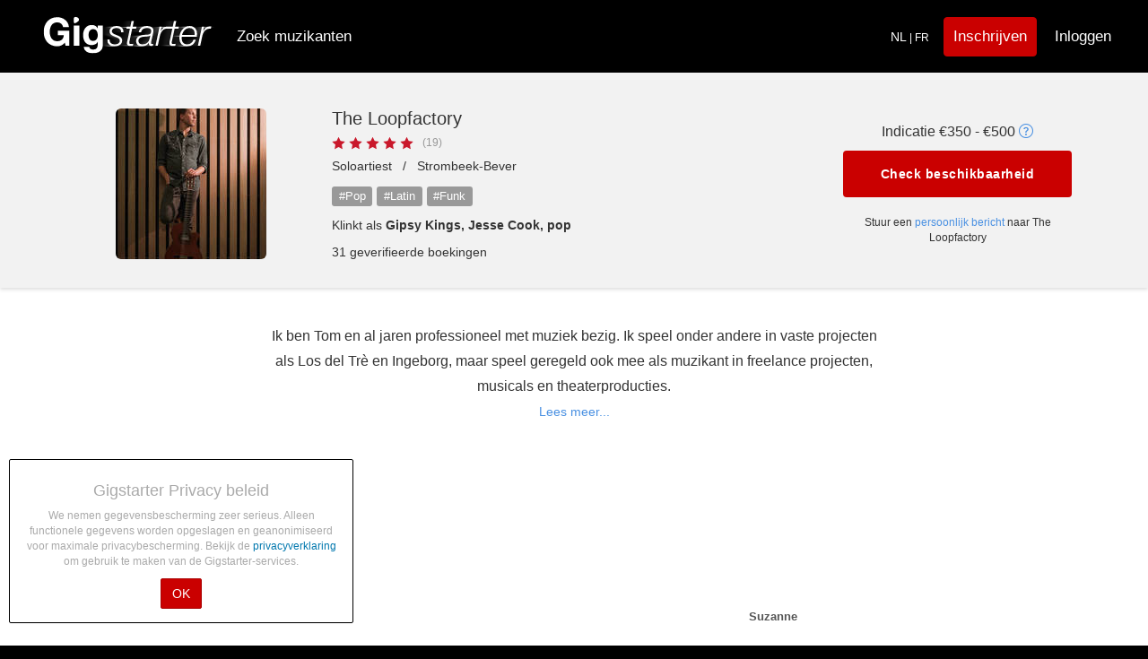

--- FILE ---
content_type: text/html; charset=utf-8
request_url: https://www.gigstarter.be/artists/the-loopfactory
body_size: 113641
content:
<!DOCTYPE html>
<html lang='be' prefix='og: http://ogp.me/ns#'>
<head>
<script>
  (function(c,l,a,r,i,t,y){
      c[a]=c[a]||function(){(c[a].q=c[a].q||[]).push(arguments)};
      t=l.createElement(r);t.async=1;t.src="https://www.clarity.ms/tag/"+i;
      y=l.getElementsByTagName(r)[0];y.parentNode.insertBefore(t,y);
  })(window, document, "clarity", "script", "lm4lqcgtsl");
</script>
<meta content='83fi0OUqgiKJZBp7SjTqi5Ok-WivDLnDkTI403b3YHs' name='google-site-verification'>
<meta content='width=device-width, initial-scale=1, maximum-scale=1, user-scalable=no' name='viewport'>
<meta charset="utf-8">
<title>Boek Soloartiest The Loopfactory voor uw evenement | Gigstarter</title>
<meta name="description" content="The Loopfactory voor uw feest inhuren? Deze Soloartiest boekt u via Gigstarter. The Loopfactory klinkt als Gipsy Kings, Jesse Cook, pop">
<meta name="keywords" content="bruiloft, feest, borrel, boek, live, band, dj, coverband, klassiek, jazz">
<meta property="og:site_name" content="Gigstarter">
<meta property="og:title" content="Boek The Loopfactory nu op Gigstarter.be">
<meta property="og:description" content="Boek The Loopfactory gemakkelijk en zonder extra kosten via Gigstarter">
<meta property="og:url" content="https://www.gigstarter.be/artists/the-loopfactory">
<meta property="og:image" content="https://dz8pdz0wfluv5.cloudfront.net/production/bands/avatars/000/008/323/original/Tom-Loopfactory_low_quality.jpg?1521635300">
<meta name="publisher" content="https://plus.google.com/105581182322294551030">
<!-- / BEGIN FAVICONS -->
<!--Bootstrap Icons CSS-->
<link rel="stylesheet" href="https://cdn.jsdelivr.net/npm/bootstrap-icons@1.11.2/font/bootstrap-icons.css">
<link rel="apple-touch-icon" href="https://dz8pdz0wfluv5.cloudfront.net/favicons/apple-touch-icon.png">
<link rel="apple-touch-icon" sizes="57x57" href="https://dz8pdz0wfluv5.cloudfront.net/favicons/apple-touch-icon-57x57.png">
<link rel="apple-touch-icon" sizes="114x114" href="https://dz8pdz0wfluv5.cloudfront.net/favicons/apple-touch-icon-114x114.png">
<link rel="apple-touch-icon" sizes="72x72" href="https://dz8pdz0wfluv5.cloudfront.net/favicons/apple-touch-icon-72x72.png">
<link rel="apple-touch-icon" sizes="144x144" href="https://dz8pdz0wfluv5.cloudfront.net/favicons/apple-touch-icon-144x144.png">
<link rel="apple-touch-icon" sizes="60x60" href="https://dz8pdz0wfluv5.cloudfront.net/favicons/apple-touch-icon-60x60.png">
<link rel="apple-touch-icon" sizes="120x120" href="https://dz8pdz0wfluv5.cloudfront.net/favicons/apple-touch-icon-120x120.png">
<link rel="apple-touch-icon" sizes="76x76" href="https://dz8pdz0wfluv5.cloudfront.net/favicons/apple-touch-icon-76x76.png">
<link rel="apple-touch-icon" sizes="152x152" href="https://dz8pdz0wfluv5.cloudfront.net/favicons/apple-touch-icon-152x152.png">
<link rel="icon" type="image/png" href="https://dz8pdz0wfluv5.cloudfront.net/favicons/favicon-196x196.png" sizes="196x196">
<link rel="icon" type="image/png" href="https://dz8pdz0wfluv5.cloudfront.net/favicons/favicon-160x160.png" sizes="160x160">
<link rel="icon" type="image/png" href="https://dz8pdz0wfluv5.cloudfront.net/favicons/favicon-96x96.png" sizes="96x96">
<link rel="icon" type="image/png" href="https://dz8pdz0wfluv5.cloudfront.net/favicons/favicon-16x16.png" sizes="16x16">
<link rel="icon" type="image/png" href="https://dz8pdz0wfluv5.cloudfront.net/favicons/favicon-32x32.png" sizes="32x32">
<meta name="msapplication-TileColor" content="#da532c">
<meta name="msapplication-TileImage" content="https://dz8pdz0wfluv5.cloudfront.net/favicons/mstile-144x144.png">
<meta name="theme-color" content="#000">
<meta property="fb:app_id" content="1507698029498882">

<link rel="apple-touch-startup-image" href="https://dz8pdz0wfluv5.cloudfront.net/favicons/apple-touch-icon-152x152.png">
<meta name="apple-mobile-web-app-capable" content="yes">
<meta name="apple-mobile-web-app-status-bar-style" content="black">
<meta name="apple-mobile-web-app-title" content="Gigstarter">
<!-- / END FAVICONS -->
<link rel="stylesheet" media="all" href="/assets/application-5e5414260c9f4958d005f51f175bbbeb36ff01b366028a8a9d30529ec1766a30.css" />

<script src="/packs/js/application-e2749331c0a14b95b0fb.js" defer="defer"></script>
<meta name="csrf-param" content="authenticity_token" />
<meta name="csrf-token" content="h9PPeqzTcfzbyTCccG1HpK9PigML1/qzmRgtNfxONgAqCEklCrG9gyN/0UD7HHPf/HZH9cGLRuYzjBYzLbSPQg==" />
</head>
<body>
<div aria-hidden='true' aria-labelledby='competitionModalLabel' class='modal fade' id='competitionModal' role='dialog' tabindex='-1'>
<div class='modal-dialog'>
<div class='modal-content'>
<div class='modal-header'>
<button aria-hidden='true' class='close' data-dismiss='modal' type='button'>
&times;
</button>
<h4 class='modal-title' id='competitionModalLabel'>
<strong>Gigstarter Artist of the Year 2021</strong>
</h4>
<div class='modal-body'></div>
<div class='competition_terms'>
<h2>What is the Gigstarter competition?</h2>

<p>The Gigstarter competition is divided in two categories: Artist of the Year (bands, duos, solo artists) and the second category with the DJ of the Year 2021. The process is exactly the same for each category. </p>

<p>Different steps of the 2021 competition: </p>

<p><strong>Subscription period</strong>: Artists can subscribe for the competition from November 4th until November 14th 2021. </p>

<p><strong>Preselection step</strong>: A jury makes a shortlist out of all the artists that entered the contest. The shortlist will be announced on November 15th 2021. </p>

<p><strong>Voting period</strong>: From November 16th to November 27th at 12am, fans and followers can vote for their favourite artists from the shortlist. To vote, people should go to the Gigstarter profile of the artist or DJ they support. </p>

<p><strong>Top 3 finalists</strong>: In each category, the first 3 artists who received the most votes, will have to record a ten-minute performance video and send it to the Gigstarter team before December 8th. The external jury will choose the two winners among the 3 finalists of each category. </p>

<p><strong>Final: online event</strong>: The top 3 finalists of each category will be invited to the online event on December 1th when the winners will be announced and interviewed. Their recorded performances will also be broadcasted. This livestream will be accessible for everyone. </p>

<h2>What are the prizes?</h2>

<p>The winner, chosen by the expert jury, holds the title of Gigstarter Artist of the Year 2021. The Artist Of The Year will win a <strong>1000 euros cheque</strong> and the DJ Of The Year will win a <strong>500 euros cheque</strong>. </p>

<h2>Which artists can participate?</h2>

<p>Every artist who has a public profile on Gigstarter and who has the possibility to record a live video with his/her own original music for 10 minutes maximum, can participate in the competition. Artists of the Year finalists from previous years are excluded from the competition. </p>

<h2>How can I participate?</h2>

<ol>
<li>Login on your Gigstarter profile and go to your dashboard</li>
<li>Click on the participation button on your dashboard to be involved in the competition</li>
<li>Share your participation with the rest of the world. </li>
</ol>

<p><strong>Participation period: from November 4th to November 14th</strong> </p>

<h2>I participated, what is the next step?</h2>

<p>Among all the participants, the jury will determine according to the musical quality around 10 artists and 10 DJs for the shortlist. This shortlist can contain artists with different musical backgrounds and/or genres.</p>

<h2>I am preselected, what’s next?</h2>

<p>Well done, you are in the shortlist! Now, the voting can start! </p>

<p>Share your Gigstarter profile to as many friends, fans as possible to get the most votes. </p>

<p><strong>Voting period: From November 16th to November 27th at midday</strong></p>

<h2>How can people vote?</h2>

<p>People can vote for their favorite artists, from November 16th, through a link on the profile of competing artists. You will need to login with Facebook to identify yourself (this way we know that every user is unique and helps us detect fraud). We will only use your voters&#39; email addresses to send a single invitation for the Artist of the Year final.</p>

<h2>Until when can people vote?</h2>

<p>Everyone can vote from November 16th till November 27th at midday. On this date, the top 3 finalists of each category will be announced. </p>

<h2>How many times is it possible to vote?</h2>

<p>People can vote only one time on every artist. For instance, you can vote once for every contestant.  If we suspect any form of fraud, we have the right to remove those votes.</p>

<h2>Votes are over. I am one of the top 3 finalists, what’s next?</h2>

<p>From November 28th, you will have until December 8th at midday to send to the Gigstarter team your ten-minute live video. Only your own songs are allowed, no covers, even for DJs. Be really careful on the sound and video quality, you can also record it from a cool venue if it is allowed. The jury has the right to disqualify any finalists if the rules were not respected. </p>

<p>Once the Gigstarter team receives your video, it will be transferred to the jury who will make a decision and announce the winners during the final. </p>

<h2>When does the final take place?</h2>

<p>The online final of the competition will take place on December 16th at 7pm. The livestream would consist in:</p>

<ul>
<li><p>Broadcast of a ten-minute recorded performance of every finalist (60-minute online &quot;concert&quot;) </p></li>
<li><p>Live interviews in English</p></li>
<li><p>Live Announcement of the Artist &amp; DJ of the Year </p></li>
</ul>

<p>Everyone is more than welcome to support their act and discover the winners: friends, fans, family, everyone. </p>

<h2>Will finalists receive monetary compensation?</h2>

<p>Gigstarter can not provide any money compensation for the participants that do not win.</p>

<h2>Which artists won last year?</h2>

<p>After our first digital <a href="https://www.gigstarter.co.uk/blog/awards-of-the-artist-of-the-year" target="_blank">final last year</a>, PanKart band won the Artist of the Year and LLout was elected DJ of the Year 2020.</p>
</div>

<div class='modal-footer'>
<button class='btn btn-default' data-dismiss='modal' type='button'>
OK
</button>
</div>
</div>
</div>
</div>
</div>
<!-- / BEGIN NAVIGATION -->
<!-- / BEGIN STANDARD NAVIGATION -->
<nav class='navbar navbar-default'>
<div class='navbar-padded'>
<div class='navbar-header'>
<button class='navbar-toggle collapsed' data-target='.navbar-collapse' data-toggle='collapse' type='button'>
<span class='sr-only'>Toggle navigation</span>
<div class='animated-icon'>
<span></span>
<span></span>
<span></span>
</div>
</button>
<a href="/"><div class='logo'></div>
</a></div>
<div class='collapse navbar-collapse'>
<ul class='nav navbar-nav'>
<li class='hidden-sm'>
<a href="/artiesten">Zoek muzikanten</a>
</li>
</ul>
<ul class='nav navbar-nav navbar-right'>
<li class='hidden-xs'>
<a href="https://www.gigstarter.be/fr-BE"><small>
<span>
NL
</span>
<small>
| FR &nbsp
</small>
</small>
</a></li>
<li class='visible-xs'>
<a href="/introduction">Hoe &#39;t werkt</a>
</li>
<li class='visible-xs'>
<a href="/about-us">Over ons</a>
</li>
<li class='visible-xs'>
<a href="/feedbacks/new">Contact</a>
</li>
<li class='visible-xs'>
<a href="/blog">Muziekblog</a>
</li>
<li class='hidden-xs'>
<a style="margin: 18px 10px 0 0;padding:11px 10px;border-color:#CA0000;background-color:#CA0000;" class="btn btn-info navbar-btn navbar-btn-signup" id="navbar__signup_main" href="/sign-up">Inschrijven</a>
</li>
<li class='hidden-xs'>
<a href="/login">Inloggen</a>
</li>
<li class='visible-xs'>
<a href="/sign-up">Inschrijven</a>
</li>
<li class='visible-xs'>
<a href="/users/sign_in">Log in</a>
</li>
<li class='visible-xs'>
<a href="/help">Veelgestelde vragen</a>
</li>
<li class='visible-xs'>
<a href="https://www.gigstarter.be/fr-BE"><small>
<span>
NL/
</span>
<small>
FR
</small>
</small>
</a></li>
</ul>


</div>
</div>
</nav>
<!-- / END NAVIGATION -->
</body>
<div id='wrap'>
<div class='container'>
</div>
<div class='hidden' id='band-pro'></div>
<script>
  function changeText()
  {
   document.getElementById('js-copy-btn').innerHTML= "Gekopieerd!";
  }
</script>
<script>
  function copyTextToClipboard(text) {
    var textArea = document.createElement("textarea");
      textArea.setAttribute("id", "mytextarea");
  
    //
    // *** This styling is an extra step which is likely not required. ***
    //
    // Why is it here? To ensure:
    // 1. the element is able to have focus and selection.
    // 2. if element was to flash render it has minimal visual impact.
    // 3. less flakyness with selection and copying which **might** occur if
    //    the textarea element is not visible.
    //
    // The likelihood is the element won't even render, not even a flash,
    // so some of these are just precautions. However in IE the element
    // is visible whilst the popup box asking the user for permission for
    // the web page to copy to the clipboard.
    //
  
    // Place in top-left corner of screen regardless of scroll position.
    textArea.style.position = 'fixed';
    textArea.style.top = 0;
    textArea.style.left = 0;
  
    // Ensure it has a small width and height. Setting to 1px / 1em
    // doesn't work as this gives a negative w/h on some browsers.
    textArea.style.width = '2em';
    textArea.style.height = '2em';
  
    // We don't need padding, reducing the size if it does flash render.
    textArea.style.padding = 0;
  
    // Clean up any borders.
    textArea.style.border = 'none';
    textArea.style.outline = 'none';
    textArea.style.boxShadow = 'none';
  
    // Avoid flash of white box if rendered for any reason.
    textArea.style.background = 'transparent';
  
  
    textArea.value = text;
  
    document.body.appendChild(textArea);
  
  
    // textArea.select();
    $("#mytextarea")[0].select();
  
    try {
      var successful = document.execCommand('copy');
      var msg = successful ? 'successful' : 'unsuccessful';
      console.log('Copying text command was ' + msg);
      console.log(textArea);
    } catch (err) {
      console.log('Unable to copy to clipboard');
    }
  
    //document.body.removeChild(textArea);
  }
  
  var everythingLoaded = setInterval(function() {
    if (/loaded|complete/.test(document.readyState)) {
      clearInterval(everythingLoaded);
      init();
    }
  }, 10);
  
  var init = function() {
    var copyBtn = document.getElementById('js-copy-btn');
  
    if (copyBtn) {
      copyBtn.addEventListener('click', function(event) {
        copyTextToClipboard("https://www.gigstarter.be/artists/the-loopfactory");
      });
    }
  }
  
  document.getElementById('message-button').addEventListener('click', function(e) {
    e.preventDefault();
    var messageWindow = document.getElementById('message-window');
    messageWindow.style.display = 'block';
    navTo('#message-start');
    // document.getElementById('inquiry-form').classList.remove('hidden');
    // ga('send', 'event', 'button', 'click', 'message-button');
    return false;
  });
</script>
<style>
  .rmore::before { content: "Lees meer..."; }
  .pmore::before { content: "+ Meer"; }
</style>
<div aria-hidden='true' aria-labelledby='priceInfoModalLabel' class='modal face' id='priceInfoModal' role='dialog' tabindex='-1'>
<div class='modal-dialog'>
<div class='modal-content'>
<div class='modal-header'>
<button aria-hidden='true' class='close' data-dismiss='modal' type='button'>
&times;
</button>
<h4 class='modal-title' id='bookingInfoModalLabel'>
<strong>Prijzen op Gigstarter</strong>
</h4>
</div>
<div class='modal-body' style='padding-left:30px;padding-right:30px;'>
<p>Via Gigstarter neemt u <b>kosteloos en direct contact</b> op met een artiest. U kunt geheel vrijblijvend de beschikbaarheid checken en een offerte aanvragen.</p>
<p>De variatie in prijs hangt af van veel verschillende elementen, waaronder:</p>
<ul class='styled'>
<li>Reiskosten</li>
<li>Speelduur</li>
<li>Aanwezige geluidsinstallatie</li>
</ul>
<br>
<p>Alles is bespreekbaar en door in gesprek te gaan met de artiest weet u wat er allemaal mogelijk is en kan er een definitieve prijs besproken worden. De prijsindicatie geeft vooral een beeld van de <b>basiskosten</b> van een artiest.</p>
<p>Neem contact op met <a data-dismiss='modal' id='modal-contact-band' href='#'>The Loopfactory</a>.</p>
</div>
<div class='modal-footer'>
<button class='btn btn-default' data-dismiss='modal' type='button'>
OK
</button>
</div>
</div>
</div>
</div>
<div id='b-root'></div>
<script>
  window.fbAsyncInit = function() {
    FB.init({
      appId   : "1507698029498882",
      status  : true, // check login status
      cookie  : true, // enable cookies to allow the server to access the session
      xfbml   : true,  // parse XFBML
      version : 'v7.0' // use version 2.10
    });
  
    // IMPORTANT!
    // Don't delete! Is needed for social voting
    //
    FB.getLoginStatus(function(response) {
      // Getting initial login status of facebook and the app
      if (response.status === 'connected') {
        // Logged into and Facebook and authorized app.
      } else {
        // if (response.status === 'not_authorized') {
        //   The person is logged into Facebook, not authorized your app.
        // } else {
        //   The person is not logged into Facebook.
        // }
        if ($("#fb_authenticated").length) {
          // App thinks it is still authorized to act on behalf of Facebook user
          // Invalidate existing social session, then reload page
          $.ajax("/invalidate_fb_auth").done(function() {
            location.reload()
          });
        }
      }
    });
  };
</script>
<script src='https://apis.google.com/js/platform.js'></script>
<div class='container-fluid' id='artist-card-container'>
<div itemscope itemtype='http://schema.org/MusicGroup'>
<div class='profile-card col-xs-12'>
<div class='container'>
<div class='row profile-info'>
<div class='col-sm-3 col-sm-offset-1 col-md-offset-0' itemprop='logo'>
<a data-lightbox="avatar" data-title="The Loopfactory" href="https://dz8pdz0wfluv5.cloudfront.net/production/bands/avatars/000/008/323/original/Tom-Loopfactory_low_quality.jpg?1521635300"><img alt="The Loopfactory, Pop, Latin, Funk soloartist" id="artist_avatar_v2" src="https://dz8pdz0wfluv5.cloudfront.net/production/bands/avatars/000/008/323/medium/Tom-Loopfactory_low_quality.jpg?1521635300" />
</a></div>
<div class='col-sm-6 artist_info'>
<h1 class='artist-name' itemprop='name'>
<div class='band-name-v2'>The Loopfactory</div>
</h1>
<a id="reviews-link" class="reviews-link" href="#"><div class='raty raty-read' data-score='4.9' style='margin-top: 0px; margin-bottom: 5px;display: inline-block;'></div>
<span class='muted small'>&nbsp; (19)</span>
</a><ul class='list-unstyled'>
<li>
<div class='hidden'>Type</div>
Soloartiest
&nbsp; &#47; &nbsp;
<div class='hidden'>Stad</div>
Strombeek-Bever
</li>
<li style='line-height: 26px;font-size:17px;'>
<span class='label label-default label_v2'><a style="color: #fff;" target="_blank" href="/genres/pop">#Pop</a></span>
<span class='label label-default label_v2'><a style="color: #fff;" target="_blank" href="/genres/latin">#Latin</a></span>
<span class='label label-default label_v2'><a style="color: #fff;" target="_blank" href="/genres/funk">#Funk</a></span>
</li>
<li>
Klinkt als
<b>Gipsy Kings, Jesse Cook, pop</b>
</li>
<li>
31 geverifieerde boekingen
</li>
</ul>
</div>
<div class='col-sm-10 col-sm-offset-1 col-md-3 col-md-offset-0' id='price_section'>
<p id='price-indication'>
Indicatie
€350 - €500
<a class='link-secondary' data-target='#priceInfoModal' data-toggle='modal' href='#'>
<i class="bi bi-question-circle"></i>
</a>
</p>
<button class='btn btn-primary-v2' id='message-button'>
Check beschikbaarheid
</button>
<p class='small-text'>
Stuur een <a id='message-text' class='link-secondary' href='#'>persoonlijk bericht</a> naar The Loopfactory
</p>
</div>
</div>
</div>
</div>
</div>
</div>
<div id='hidden-form-info'>
<div class='container'>
<div id='message-start'></div>
<div class='row' id='message-window' style='display: none;'>
<a class='dismiss-inquiry-form' href='#' id='dismiss-inquiry-form'>
<i class="bi bi-x fs-2"></i>
</a>
<div class='col-xs-12'>
<div id='message-header'>
<h3>Stuur een bericht naar The Loopfactory en check de beschikbaarheid</h3>
</div>
</div>
<div class='col-xs-12 col-sm-6'>
<div class='row' id='why-use'>
<div class='col-xs-12 hidden-xs'>
<h3>Via Gigstarter een artiest benaderen</h3>
</div>
<div class='col-xs-12'>
<div class='media'>
<div class='media-left'>
<div class='media-object icon-gratis' style='width: 64px; height: 64px;'></div>
</div>
<div class='media-body'>
<h4 class='media-heading'>Beste prijs</h4>
<p>Gigstarter rekent geen commissie. Artiesten steunen ons met een vrijwillig lidmaatschap.</p>
</div>
</div>
</div>
<div class='col-xs-12'>
<div class='media'>
<div class='media-left'>
<div class='media-object' style='width: 64px; height: 64px;background-image:url(&#39;https://s3-eu-west-1.amazonaws.com/gigstarter/assets/Phone+Message.svg&#39;)'></div>
</div>
<div class='media-body'>
<h4 class='media-heading'>Alles is mogelijk</h4>
<p>Alles kan besproken worden, van geluidsapparatuur tot betaalmethode.</p>
</div>
</div>
</div>
<div class='col-xs-12'>
<div class='media'>
<div class='media-left'>
<div class='media-object' style='width:64px;height:64px;background-image:url(&#39;https://s3-eu-west-1.amazonaws.com/gigstarter/assets/Playlist.svg&#39;);'></div>
</div>
<div class='media-body'>
<h4 class='media-heading'>Live muziek garantie</h4>
<p>Mocht er iets gebeuren, dan garanderen wij een vervangende artiest.</p>
</div>
</div>
</div>
</div>
</div>
<div class='col-xs-12 col-sm-6' id='message-form'>
<form class="new_offer_request" id="new_offer_request" role="form" action="/offer-requests" accept-charset="UTF-8" method="post"><input name="utf8" type="hidden" value="&#x2713;" autocomplete="off" /><input type="hidden" name="authenticity_token" value="3WIb57Z9LoiyFdW9waJ15zeD/wmLhLdnF2/vdgmKPGhwuZ24EB/i90qjNGFK00GcZLoy/0HYCzK9+9Rw2HCFKg==" autocomplete="off" /><div class='form-v2 form-white'>
<div class='form-group'>
<label class="required" for="offer_request_name">Uw naam</label>
<div class='has-feedback form-v2'>
<input class="form-control" type="text" name="offer_request[name]" id="offer_request_name" />
<i class='fa form-control-feedback' id='offer_request_name1'></i>
</div>
</div>
<div class='form-group'>
<label class="required" for="offer_request_email">Uw emailadres</label>
<div class='has-feedback form-v2'>
<input class="form-control" type="email" name="offer_request[email]" id="offer_request_email" />
<i class='fa form-control-feedback' id='offer_request_email1'></i>
</div>
</div>
<div class='form-group'>
<label class="required" for="offer_request_phone">Telefoonnummer</label>
<div class='has-feedback form-v2'>
<input class="form-control" type="tel" name="offer_request[phone]" id="offer_request_phone" />
<i class='fa form-control-feedback' id='offer_request_phone1'></i>
</div>
</div>
<div class='form-group'>
<label class="required" for="offer_request_message">Bericht naar The Loopfactory</label>
<div class='has-feedback form-v2'>
<textarea class="form-control autogrow" rows="5" placeholder="Omschrijf uw feest..." name="offer_request[message]" id="offer_request_message">
</textarea>
<i class='fa form-control-feedback' id='offer_request_message1'></i>
</div>
</div>
<div class='checkbox'>
<label>
<input class='accept-tos' name='offer_request[accept_tos]' required type='checkbox'>
Door uzelf te registreren gaat u akkoord met de <a href='https://www.gigstarter.be/terms' class="link-secondary" target='_blank'>algemene voorwaarden</a> en onze <a href='https://www.gigstarter.be/privacy' class="link-secondary" target='_blank'>privacy policy</a>.
</label>
</div>
<div style='margin-bottom: 15px;'>
<a class='show-extra-offer-request-fields link-secondary' href='#' tabindex='-1'>Klik hier om <i class="fa fa-calendar-o" aria-hidden="true"></i> datum en <i class="fa fa-globe" aria-hidden="true"></i> locatie toe te voegen</a>
</div>
<div class='extra-offer-request-fields' style='display: none;'>
<div class='form-group'>
<label for="offer_request_occasion">Gelegenheid</label>
<input class="form-control" placeholder="Bruiloft, borrel, etc..." type="text" name="offer_request[occasion]" id="offer_request_occasion" />
</div>
<div class='form-group'>
<label for="offer_request_date">Datum</label>
<div class='input-group'>
<input class="form-control" data-date-format="dd/mm/yyyy" data-date-start-date="0d" data-date-language="be" data-date-week-start="1" type="text" name="offer_request[date]" id="offer_request_date" />
<span class='input-group-addon' id='datepicker-show-v2'>
<i class='fa fa-calendar'></i>
</span>
</div>
</div>
<div class='form-group form-v2'>
<label for="offer_request_address">Adres</label>
<input class="form-control" type="text" name="offer_request[address]" id="offer_request_address" />
</div>
<div class='form-group form-v2'>
<label for="offer_request_city">Stad</label>
<input class="form-control" type="text" name="offer_request[city]" id="offer_request_city" />
</div>
<div class='form-group form-v2'>
<label for="offer_request_requirements_comment">Apparatuur aanwezig op locatie</label>
<input class="form-control" type="text" name="offer_request[requirements_comment]" id="offer_request_requirements_comment" />
</div>
</div>
<input type="hidden" name="band_id" id="band_id" value="8323" autocomplete="off" />
<div class='form-group'>
<script src="https://www.recaptcha.net/recaptcha/api.js" async defer ></script>
<div data-sitekey="6LfXAgETAAAAANh8hYdg11qpo65JlLvKmyofVFE7" class="g-recaptcha "></div>
          <noscript>
            <div>
              <div style="width: 302px; height: 422px; position: relative;">
                <div style="width: 302px; height: 422px; position: absolute;">
                  <iframe
                    src="https://www.recaptcha.net/recaptcha/api/fallback?k=6LfXAgETAAAAANh8hYdg11qpo65JlLvKmyofVFE7"
                    name="ReCAPTCHA"
                    style="width: 302px; height: 422px; border-style: none; border: 0; overflow: hidden;">
                  </iframe>
                </div>
              </div>
              <div style="width: 300px; height: 60px; border-style: none;
                bottom: 12px; left: 25px; margin: 0px; padding: 0px; right: 25px;
                background: #f9f9f9; border: 1px solid #c1c1c1; border-radius: 3px;">
                <textarea name="g-recaptcha-response"
                  class="g-recaptcha-response"
                  style="width: 250px; height: 40px; border: 1px solid #c1c1c1;
                  margin: 10px 25px; padding: 0px; resize: none;">
                </textarea>
              </div>
            </div>
          </noscript>

</div>
<div class='form-group'>
<input type="submit" name="commit" value="Controleren" class="btn btn-primary-v2" data-disable-with="Controleren" />
</div>
</div>
</form>
</div>
</div>
</div>
</div>
<div id='scroll_along_toolbar'>
<div class='container'>
<div class='row'>
<div class='col-xs-12'>
<div class='pull-right'>
<button class='scrolly-button-v2 message-button btn btn-primary-v2 hidden-xs hidden-sm' href='#' id='check-availability-lg'>
Check beschikbaarheid
</button>
<a class='scrolly-button-v2 message-button btn btn-primary-v2 visible-xs-block visible-sm-block' id='check-availability-sm'>
Check beschikbaarheid
</a>
</div>
<img alt="The Loopfactory, Pop, Latin, Funk soloartist" class="navbar-avatar" src="https://dz8pdz0wfluv5.cloudfront.net/production/bands/avatars/000/008/323/medium/Tom-Loopfactory_low_quality.jpg?1521635300" />
<h4 class='hidden-xs navbar-artistname'>
The Loopfactory
<span class='muted'>
/ Solo-artiest
</span>
<span class='muted hidden-sm'>
/ Strombeek-Bever
</span>
</h4>
</div>
</div>
</div>
</div>
<div class='container'>
<div style='margin-top:20px;'>


</div>
<div class='row profile-description'>
<div class='col-xs-12 col-md-8 col-md-offset-2'>
<div class='band-description-v2' id='band-description' itemprop='description'>
<p>Ik ben Tom en al jaren professioneel met muziek bezig. Ik speel onder andere in vaste projecten als Los del Trè en Ingeborg, maar speel geregeld ook mee als muzikant in freelance projecten, musicals en theaterproducties. 
<br />Met The Loopfactory heb ik een solo-project uitgewerkt dat ideaal is voor zowel kleine, als grotere gelegenheden. 
<br />De grote variatie aan bekende liedjes en genres maakt het toegankelijk voor een breed publiek...
</p>
</div>
</div>
</div>
<div class='row visible-xs-block'>
<div class='owl-carousel'>
<div class='item-video' data-merge='0'>
<a class='owl-video' href='https://www.youtube.com/watch?v=tPA5ZMaKXkQ'></a>
</div>
<div class='item-video' data-merge='1'>
<a class='owl-video' href='https://www.youtube.com/watch?v=ii0AlMdogks'></a>
</div>
</div>
</div>
<div class='row hidden-xs'>
<div class='col-xs-12 col-sm-8 main-video-wrapper'>
<div class='embed-responsive embed-responsive-16by9'>
<iframe allowfullscreen class='embed-responsive-item' frameborder='0' id='embedded-main-video' src='https://www.youtube.com/embed/tPA5ZMaKXkQ?wmode=transparent&amp;rel=0&amp;autoplay=0&amp;modestbranding=1&amp;showinfo=0&amp;iv_load_policy=3'></iframe>
</div>
</div>
<div class='col-xs-12 col-sm-4 playlist-wrapper' id='video-library-v2'>
<div class='video-playlist video-playlist-v2'>
<div class='row'>
<a class='video-playlist-item video-playlist-item-v2 alt' data-href='https://www.youtube.com/embed/tPA5ZMaKXkQ?wmode=transparent&amp;rel=0&amp;autoplay=1&amp;modestbranding=1&amp;showinfo=0&amp;iv_load_policy=3' href='#'>
<div class='col-xs-12 video-playlist-preview video-playlist-preview-v2 alt'>
<div class='playlist-thumbnail playlist-thumbnail-2' style='background-image: url(https://img.youtube.com/vi/tPA5ZMaKXkQ/0.jpg);'></div>
</div>
<div class='col-xs-12 video-playlist-name video-playlist-name-v2 alt'>
<p>Suzanne</p>
</div>
</a>
</div>
<div class='row'>
<a class='video-playlist-item video-playlist-item-v2 alt' data-href='https://www.youtube.com/embed/ii0AlMdogks?wmode=transparent&amp;rel=0&amp;autoplay=1&amp;modestbranding=1&amp;showinfo=0&amp;iv_load_policy=3' href='#'>
<div class='col-xs-12 video-playlist-preview video-playlist-preview-v2 alt'>
<div class='playlist-thumbnail playlist-thumbnail-2' style='background-image: url(https://img.youtube.com/vi/ii0AlMdogks/0.jpg);'></div>
</div>
<div class='col-xs-12 video-playlist-name video-playlist-name-v2 alt'>
<p>Horecatoppers</p>
</div>
</a>
</div>
</div>
</div>
</div>
</div>
<div class='container'>
<div class='row'>
<div class='col-xs-12 col-md-8' style='margin-top:20px;'>
<div class='row'>
<div class='col-xs-12' id='music'>
<h3>Muziek</h3>
<div class='song_card' id='song_30813'>
<div class='audio-player'>
<h3>Fly me to the moon</h3>
<audio class='mediaplayer' controls='controls' preload='none' src='https://dz8pdz0wfluv5.cloudfront.net/production/songs/audios/000/030/813/original/Fly_me_to_the_moon.mp3' style='display:none;' type='audio/mp3'></audio>
</div>
</div>
<div class='song_card' id='song_30814'>
<div class='audio-player'>
<h3>Get lucky</h3>
<audio class='mediaplayer' controls='controls' preload='none' src='https://dz8pdz0wfluv5.cloudfront.net/production/songs/audios/000/030/814/original/Get_Lucky.mp3' style='display:none;' type='audio/mp3'></audio>
</div>
</div>
<div class='song_card' id='song_30812'>
<div class='audio-player'>
<h3>I wish</h3>
<audio class='mediaplayer' controls='controls' preload='none' src='https://dz8pdz0wfluv5.cloudfront.net/production/songs/audios/000/030/812/original/I_wish.mp3' style='display:none;' type='audio/mp3'></audio>
</div>
</div>
</div>
</div>
<div class='row'>
<div class='col-xs-12' id='photos'>
<!-- /Photos -->
<h3 style='padding-left:5px;'>Foto&#39;s</h3>
<div class='row'>
<div class='col-xs-12 pics-container'>
<div class='pics-block left'>
<div class='pic-wrapper lg'>
<a class="picture-gallery" data-lightbox="profilepics" style="background-image: url(https://dz8pdz0wfluv5.cloudfront.net/production/pictures/images/000/034/636/large/IMG_20200106_144116_870.jpg?1579561282);" href="https://dz8pdz0wfluv5.cloudfront.net/production/pictures/images/000/034/636/original/IMG_20200106_144116_870.jpg?1579561282">&nbsp;
</a></div>
</div>
<div class='pics-block right'>
<div class='pic-wrapper sm'>
<a class="picture-gallery" data-lightbox="profilepics" style="background-image: url(https://dz8pdz0wfluv5.cloudfront.net/production/pictures/images/000/034/635/large/IMG_20200106_144116_873.jpg?1579561258);" href="https://dz8pdz0wfluv5.cloudfront.net/production/pictures/images/000/034/635/large/IMG_20200106_144116_873.jpg?1579561258"></a></div>
<div class='pic-wrapper sm'>
<a class="picture-gallery" data-lightbox="profilepics" style="background-image: url(https://dz8pdz0wfluv5.cloudfront.net/production/pictures/images/000/028/366/large/62304535_566892190504453_728412829765337088_n.jpg?1560112941);" href="https://dz8pdz0wfluv5.cloudfront.net/production/pictures/images/000/028/366/large/62304535_566892190504453_728412829765337088_n.jpg?1560112941"></a></div>
<div class='pic-wrapper sm'>
<a class="picture-gallery" data-lightbox="profilepics" style="background-image: url(https://dz8pdz0wfluv5.cloudfront.net/production/pictures/images/000/023/602/large/_DSC0522.jpg?1547070832);" href="https://dz8pdz0wfluv5.cloudfront.net/production/pictures/images/000/023/602/large/_DSC0522.jpg?1547070832"></a></div>
<div class='pic-wrapper sm'>
<a class="picture-gallery" data-lightbox="profilepics" style="background-image: url(https://dz8pdz0wfluv5.cloudfront.net/production/pictures/images/000/016/393/large/Tom-Loopfactory_low_quality.jpg?1526130625);" href="https://dz8pdz0wfluv5.cloudfront.net/production/pictures/images/000/016/393/large/Tom-Loopfactory_low_quality.jpg?1526130625"><div class='last'>
<div class='overlayed'>
<div class='more-count'>+9</div>
</div>
</div>
</a></div>
</div>
<a data-lightbox="profilepics" class="hidden" href="https://dz8pdz0wfluv5.cloudfront.net/production/pictures/images/000/024/029/large/studio2.jpg?1548183114"><img class="cover-pic" src="https://dz8pdz0wfluv5.cloudfront.net/production/pictures/images/000/024/029/large/studio2.jpg?1548183114" />
</a><a data-lightbox="profilepics" class="hidden" href="https://dz8pdz0wfluv5.cloudfront.net/production/pictures/images/000/016/949/large/The_Loopfactory_Meldert.jpg?1527024488"><img class="cover-pic" src="https://dz8pdz0wfluv5.cloudfront.net/production/pictures/images/000/016/949/large/The_Loopfactory_Meldert.jpg?1527024488" />
</a><a data-lightbox="profilepics" class="hidden" href="https://dz8pdz0wfluv5.cloudfront.net/production/pictures/images/000/023/603/large/_DSC0514.jpg?1547070833"><img class="cover-pic" src="https://dz8pdz0wfluv5.cloudfront.net/production/pictures/images/000/023/603/large/_DSC0514.jpg?1547070833" />
</a><a data-lightbox="profilepics" class="hidden" href="https://dz8pdz0wfluv5.cloudfront.net/production/pictures/images/000/016/948/large/The_Loopfactory_Brasschaat.jpg?1527024488"><img class="cover-pic" src="https://dz8pdz0wfluv5.cloudfront.net/production/pictures/images/000/016/948/large/The_Loopfactory_Brasschaat.jpg?1527024488" />
</a><a data-lightbox="profilepics" class="hidden" href="https://dz8pdz0wfluv5.cloudfront.net/production/pictures/images/000/016/394/large/Tom-23.jpg?1526130706"><img class="cover-pic" src="https://dz8pdz0wfluv5.cloudfront.net/production/pictures/images/000/016/394/large/Tom-23.jpg?1526130706" />
</a><a data-lightbox="profilepics" class="hidden" href="https://dz8pdz0wfluv5.cloudfront.net/production/pictures/images/000/020/078/large/Loopfactory_Maanrock2.jpg?1535918369"><img class="cover-pic" src="https://dz8pdz0wfluv5.cloudfront.net/production/pictures/images/000/020/078/large/Loopfactory_Maanrock2.jpg?1535918369" />
</a><a data-lightbox="profilepics" class="hidden" href="https://dz8pdz0wfluv5.cloudfront.net/production/pictures/images/000/020/081/large/Maanrock.jpg?1535918448"><img class="cover-pic" src="https://dz8pdz0wfluv5.cloudfront.net/production/pictures/images/000/020/081/large/Maanrock.jpg?1535918448" />
</a><a data-lightbox="profilepics" class="hidden" href="https://dz8pdz0wfluv5.cloudfront.net/production/pictures/images/000/020/079/large/Loopfactory_Maanrock.jpg?1535918374"><img class="cover-pic" src="https://dz8pdz0wfluv5.cloudfront.net/production/pictures/images/000/020/079/large/Loopfactory_Maanrock.jpg?1535918374" />
</a></div>
</div>

</div>
<div class='col-xs-12' id='reviews'>
<h3>Reviews</h3>
<div class='review' itemprop='review' itemscope itemtype='http://schema.org/Review' style='margin-bottom: 15px;'>
<div class='review-author'>
Door
<strong itemprop='author'>Stefanie Esselinckx</strong>
op
07/10/2025
</div>
<div class='raty raty-read' data-score='5.0' style='margin-top: 0px; margin-bottom: 5px;'></div>
<div itemprop='reviewRating' itemscope itemtype='http://schema.org/Rating'>
<meta content='1' itemprop='worstRating'>
<meta content='5.0' itemprop='ratingValue'>
<meta content='5' itemprop='bestRating'>
<meta content='2025-10-07' itemprop='datePublished'>
<div class='review-body' itemprop='reviewBody'><p>Zo fijn dat Tom op onze huwelijksreceptie was! Met de ideale achtergrondmuziek zorgde hij probleemloos voor de juiste sfeer. Verder is hij ontzettend vriendelijk en stipt. We kregen zoveel complimenten over hem, echt een aanrader :-) 
<br />Groeten, Jan &amp; Stefanie</p></div>
</div>
</div>
<div class='review' itemprop='review' itemscope itemtype='http://schema.org/Review' style='margin-bottom: 15px;'>
<div class='review-author'>
Door
<strong itemprop='author'>Erika Nulens</strong>
op
27/07/2024
</div>
<div class='raty raty-read' data-score='5.0' style='margin-top: 0px; margin-bottom: 5px;'></div>
<div itemprop='reviewRating' itemscope itemtype='http://schema.org/Rating'>
<meta content='1' itemprop='worstRating'>
<meta content='5.0' itemprop='ratingValue'>
<meta content='5' itemprop='bestRating'>
<meta content='2024-07-27' itemprop='datePublished'>
<div class='review-body' itemprop='reviewBody'><p>Het optreden was top; de perfecte muziek als achtergrond tijdens de receptie en diner. Super, bedankt Tom!</p></div>
</div>
</div>
<div class='review' itemprop='review' itemscope itemtype='http://schema.org/Review' style='margin-bottom: 15px;'>
<div class='review-author'>
Door
<strong itemprop='author'>ARKS architecten Aalter</strong>
op
01/07/2024
</div>
<div class='raty raty-read' data-score='5.0' style='margin-top: 0px; margin-bottom: 5px;'></div>
<div itemprop='reviewRating' itemscope itemtype='http://schema.org/Rating'>
<meta content='1' itemprop='worstRating'>
<meta content='5.0' itemprop='ratingValue'>
<meta content='5' itemprop='bestRating'>
<meta content='2024-07-01' itemprop='datePublished'>
<div class='review-body' itemprop='reviewBody'><p>Heel aangename top-muzikant, exact wat we voor ogen hadden voor ons feest. Bedankt Tom - The Loopfactory !</p></div>
</div>
</div>
<div class='review' itemprop='review' itemscope itemtype='http://schema.org/Review' style='margin-bottom:15px; display: none;'>
<div class='review-author'>
Door
<strong itemprop='author'>Mitchel Koopal</strong>
op
28/06/2024
</div>
<div class='raty raty-read' data-score='5.0' style='margin-top: 0px; margin-bottom: 5px;'></div>
<div itemprop='reviewRating' itemscope itemtype='http://schema.org/Rating'>
<meta content='1' itemprop='worstRating'>
<meta content='5.0' itemprop='ratingValue'>
<meta content='5' itemprop='bestRating'>
<meta content='2024-06-28' itemprop='datePublished'>
<div class='review-body' itemprop='reviewBody'><p>De muziek van Tom als “The Loopfactory” bij onze bruiloft was perfect, en heeft de ceremonie en receptie een spookje gemaakt. De communicatie verliep heel soepel en alle specifieke verzoeken zijn mogelijk.
<br />Op de dag zelf was Tom flexibel, benaderbaar en hard aan het werk om te zorgen dat alles perfect was.
<br />Ik zou The Loopfactory aan iedereen aanraden!</p></div>
</div>
</div>
<div class='review' itemprop='review' itemscope itemtype='http://schema.org/Review' style='margin-bottom:15px; display: none;'>
<div class='review-author'>
Door
<strong itemprop='author'>Julie McCabe</strong>
op
14/05/2024
</div>
<div class='raty raty-read' data-score='5.0' style='margin-top: 0px; margin-bottom: 5px;'></div>
<div itemprop='reviewRating' itemscope itemtype='http://schema.org/Rating'>
<meta content='1' itemprop='worstRating'>
<meta content='5.0' itemprop='ratingValue'>
<meta content='5' itemprop='bestRating'>
<meta content='2024-05-14' itemprop='datePublished'>
<div class='review-body' itemprop='reviewBody'><p>Honestly Amazing! We booked Loopfactory for our wedding celebration and Im so glad we did! We were so blown away by Tom's talent and voice. All of my guests kept telling me how awesome he was and how great it was to have live music. Tom is a truly skilled professional. He worked diligently with us to prepare the right songs for the ceremony and to get our intent for the evening. We couldnt have asked for a better party! Thank you Tom! Highly recommend him for any event and especially weddings!</p></div>
</div>
</div>
<div class='review' itemprop='review' itemscope itemtype='http://schema.org/Review' style='margin-bottom:15px; display: none;'>
<div class='review-author'>
Door
<strong itemprop='author'>Manuel</strong>
op
15/08/2022
</div>
<div class='raty raty-read' data-score='5.0' style='margin-top: 0px; margin-bottom: 5px;'></div>
<div itemprop='reviewRating' itemscope itemtype='http://schema.org/Rating'>
<meta content='1' itemprop='worstRating'>
<meta content='5.0' itemprop='ratingValue'>
<meta content='5' itemprop='bestRating'>
<meta content='2022-08-15' itemprop='datePublished'>
<div class='review-body' itemprop='reviewBody'><p>Correcte en vlotte afspraken. Het optreden was top!
<br />Zeker voor herhaling vatbaar!</p></div>
</div>
</div>
<div class='review' itemprop='review' itemscope itemtype='http://schema.org/Review' style='margin-bottom:15px; display: none;'>
<div class='review-author'>
Door
<strong itemprop='author'>Sandra Vyncke</strong>
op
14/06/2022
</div>
<div class='raty raty-read' data-score='4.5' style='margin-top: 0px; margin-bottom: 5px;'></div>
<div itemprop='reviewRating' itemscope itemtype='http://schema.org/Rating'>
<meta content='1' itemprop='worstRating'>
<meta content='4.5' itemprop='ratingValue'>
<meta content='5' itemprop='bestRating'>
<meta content='2022-06-14' itemprop='datePublished'>
<div class='review-body' itemprop='reviewBody'><p>Vlotte en sympathieke samenwerking. Perfecte achtergrondmuziek op een bedrijfsfeest.</p></div>
</div>
</div>
<div class='review' itemprop='review' itemscope itemtype='http://schema.org/Review' style='margin-bottom:15px; display: none;'>
<div class='review-author'>
Door
<strong itemprop='author'>Annelies Van de Moer</strong>
op
08/06/2022
</div>
<div class='raty raty-read' data-score='4.5' style='margin-top: 0px; margin-bottom: 5px;'></div>
<div itemprop='reviewRating' itemscope itemtype='http://schema.org/Rating'>
<meta content='1' itemprop='worstRating'>
<meta content='4.5' itemprop='ratingValue'>
<meta content='5' itemprop='bestRating'>
<meta content='2022-06-08' itemprop='datePublished'>
<div class='review-body' itemprop='reviewBody'><p>We hebben Tom gevraagd om onze huwelijksceremonie alsook de receptie muzikaal te ondersteunen. We hebben zelf liedjes mogen doorgeven en hier heeft hij life een zeer mooie versie van gebracht! De muzikale ondersteuning tijdens de receptie paste helemaal bij de setting en zorgde voor een extra goeie vibe. Toffe kerel ook! </p></div>
</div>
</div>
<div class='review' itemprop='review' itemscope itemtype='http://schema.org/Review' style='margin-bottom:15px; display: none;'>
<div class='review-author'>
Door
<strong itemprop='author'>Shanna Bodart / Koen Bastenie</strong>
op
10/10/2021
</div>
<div class='raty raty-read' data-score='5.0' style='margin-top: 0px; margin-bottom: 5px;'></div>
<div itemprop='reviewRating' itemscope itemtype='http://schema.org/Rating'>
<meta content='1' itemprop='worstRating'>
<meta content='5.0' itemprop='ratingValue'>
<meta content='5' itemprop='bestRating'>
<meta content='2021-10-10' itemprop='datePublished'>
<div class='review-body' itemprop='reviewBody'><p>Wat een leuke stijl - het maakte onze huwelijksreceptie fantastisch! Geen spijt van: Tom, die zo verder! We gaan zeker terug aan u denken als we een volgend feestje organiseren, of geven graag een tip aan onze naasten… bedankt voor de gezelligheid in je muziek </p>

<p>Gr,
<br />Shanna &amp; Koen  </p></div>
</div>
</div>
<div class='review' itemprop='review' itemscope itemtype='http://schema.org/Review' style='margin-bottom:15px; display: none;'>
<div class='review-author'>
Door
<strong itemprop='author'>Johannes rumbaut</strong>
op
16/03/2021
</div>
<div class='raty raty-read' data-score='5.0' style='margin-top: 0px; margin-bottom: 5px;'></div>
<div itemprop='reviewRating' itemscope itemtype='http://schema.org/Rating'>
<meta content='1' itemprop='worstRating'>
<meta content='5.0' itemprop='ratingValue'>
<meta content='5' itemprop='bestRating'>
<meta content='2021-03-16' itemprop='datePublished'>
<div class='review-body' itemprop='reviewBody'><p>Van begin tot einde een geweldige ervaring: vlotte en duidelijke communicatie en transparante afspraken, een fantastisch optreden op maat, technische uitrusting was helemaal top waardoor beeld/geluid ook perfect zaten. Een absolute aanrader voor zowel live als digitale performances! </p></div>
</div>
</div>
<div class='review' itemprop='review' itemscope itemtype='http://schema.org/Review' style='margin-bottom:15px; display: none;'>
<div class='review-author'>
Door
<strong itemprop='author'>GC de Muze van Meise</strong>
op
09/02/2021
</div>
<div class='raty raty-read' data-score='4.5' style='margin-top: 0px; margin-bottom: 5px;'></div>
<div itemprop='reviewRating' itemscope itemtype='http://schema.org/Rating'>
<meta content='1' itemprop='worstRating'>
<meta content='4.5' itemprop='ratingValue'>
<meta content='5' itemprop='bestRating'>
<meta content='2021-02-09' itemprop='datePublished'>
<div class='review-body' itemprop='reviewBody'><p>Goede muzikant. Vlotte samenwerking. Leuk en toegankelijk concept. Aangenaam concert.</p></div>
</div>
</div>
<div class='review' itemprop='review' itemscope itemtype='http://schema.org/Review' style='margin-bottom:15px; display: none;'>
<div class='review-author'>
Door
<strong itemprop='author'>Ilse Grillaert</strong>
op
09/03/2020
</div>
<div class='raty raty-read' data-score='5.0' style='margin-top: 0px; margin-bottom: 5px;'></div>
<div itemprop='reviewRating' itemscope itemtype='http://schema.org/Rating'>
<meta content='1' itemprop='worstRating'>
<meta content='5.0' itemprop='ratingValue'>
<meta content='5' itemprop='bestRating'>
<meta content='2020-03-09' itemprop='datePublished'>
<div class='review-body' itemprop='reviewBody'><p>Het was een heel fijn contact met de artiest! Super vriendelijk! Het optreden was schitterend. Alle genodigden waren zeer enthousiast. Als ik nog een feest mag geven dan mag Tom zeker terugkomen. Echt een aanrader om eens te boeken! :)</p></div>
</div>
</div>
<div class='review' itemprop='review' itemscope itemtype='http://schema.org/Review' style='margin-bottom:15px; display: none;'>
<div class='review-author'>
Door
<strong itemprop='author'>Huisomroep Blankenberge</strong>
op
05/08/2019
</div>
<div class='raty raty-read' data-score='5.0' style='margin-top: 0px; margin-bottom: 5px;'></div>
<div itemprop='reviewRating' itemscope itemtype='http://schema.org/Rating'>
<meta content='1' itemprop='worstRating'>
<meta content='5.0' itemprop='ratingValue'>
<meta content='5' itemprop='bestRating'>
<meta content='2019-08-05' itemprop='datePublished'>
<div class='review-body' itemprop='reviewBody'><p>Heel professionele artiest en zeker de moeite waard om te zien optreden!</p></div>
</div>
</div>
<div class='review' itemprop='review' itemscope itemtype='http://schema.org/Review' style='margin-bottom:15px; display: none;'>
<div class='review-author'>
Door
<strong itemprop='author'>Tine Woestenborghs</strong>
op
09/06/2019
</div>
<div class='raty raty-read' data-score='5.0' style='margin-top: 0px; margin-bottom: 5px;'></div>
<div itemprop='reviewRating' itemscope itemtype='http://schema.org/Rating'>
<meta content='1' itemprop='worstRating'>
<meta content='5.0' itemprop='ratingValue'>
<meta content='5' itemprop='bestRating'>
<meta content='2019-06-09' itemprop='datePublished'>
<div class='review-body' itemprop='reviewBody'><p>We waren super aangenaam verrast door de act van The Loopfactory. Een top muzikant en het was een mooie mix van bekende liedjes  ! Afspraken allemaal vlot verlopen. Een echte aanrader om te boeken ! Niet twijfelen, gewoon doen !</p></div>
</div>
</div>
<div class='review' itemprop='review' itemscope itemtype='http://schema.org/Review' style='margin-bottom:15px; display: none;'>
<div class='review-author'>
Door
<strong itemprop='author'>Katrien Van Achter</strong>
op
08/06/2019
</div>
<div class='raty raty-read' data-score='5.0' style='margin-top: 0px; margin-bottom: 5px;'></div>
<div itemprop='reviewRating' itemscope itemtype='http://schema.org/Rating'>
<meta content='1' itemprop='worstRating'>
<meta content='5.0' itemprop='ratingValue'>
<meta content='5' itemprop='bestRating'>
<meta content='2019-06-08' itemprop='datePublished'>
<div class='review-body' itemprop='reviewBody'><p>Op 1/06 hadden we een groot tuinfeest ter herdenking van onze zoon Luka. The Loopfactory kwam optreden, het was super ! Tom en Kaat hebben het beste van zichzelf gegeven, iedereen aanwezig was heel enthousiast over het optreden. Sommige aanwezigen waren zo vol lof dat ze de gegevens vroegen van The Loopfacory, dus dat zegt genoeg !
<br />De contacten liepen ook heel spontaan en vriendelijk.
<br />Een echte aanrader !!!
<br />Heel erg bedankt aan Tom en Kaat om ons een fijne, mooie namiddag te bezorgen.</p></div>
</div>
</div>
<div class='review' itemprop='review' itemscope itemtype='http://schema.org/Review' style='margin-bottom:15px; display: none;'>
<div class='review-author'>
Door
<strong itemprop='author'>Dean Mertens</strong>
op
03/05/2019
</div>
<div class='raty raty-read' data-score='5.0' style='margin-top: 0px; margin-bottom: 5px;'></div>
<div itemprop='reviewRating' itemscope itemtype='http://schema.org/Rating'>
<meta content='1' itemprop='worstRating'>
<meta content='5.0' itemprop='ratingValue'>
<meta content='5' itemprop='bestRating'>
<meta content='2019-05-03' itemprop='datePublished'>
<div class='review-body' itemprop='reviewBody'><p>Topkwaliteit over de ganse lijn!</p></div>
</div>
</div>
<div class='review' itemprop='review' itemscope itemtype='http://schema.org/Review' style='margin-bottom:15px; display: none;'>
<div class='review-author'>
Door
<strong itemprop='author'>Street Foodtruckfestival</strong>
op
11/09/2018
</div>
<div class='raty raty-read' data-score='5.0' style='margin-top: 0px; margin-bottom: 5px;'></div>
<div itemprop='reviewRating' itemscope itemtype='http://schema.org/Rating'>
<meta content='1' itemprop='worstRating'>
<meta content='5.0' itemprop='ratingValue'>
<meta content='5' itemprop='bestRating'>
<meta content='2018-09-11' itemprop='datePublished'>
<div class='review-body' itemprop='reviewBody'><p>De sfeer die The Loopfactory creërde op het Foodtruck festival op zondagmiddag was meteen de norm van hoe een stralende dag zou verlopen. De virtuositeit van het snarenspel van zijn gitaar bracht iedereen in een last-minute vakantiestemming. De combinatie van z'n muziekkeuze samen met het weer en het lekker eten zorgde ervoor dat onze bezoekers van het laatste stukje vakantie ten volle konden genieten! Graag boeken we Tom terug voor onze volgende editie. </p></div>
</div>
</div>
<div class='review' itemprop='review' itemscope itemtype='http://schema.org/Review' style='margin-bottom:15px; display: none;'>
<div class='review-author'>
Door
<strong itemprop='author'>Marc Van Dievel</strong>
op
02/09/2018
</div>
<div class='raty raty-read' data-score='4.5' style='margin-top: 0px; margin-bottom: 5px;'></div>
<div itemprop='reviewRating' itemscope itemtype='http://schema.org/Rating'>
<meta content='1' itemprop='worstRating'>
<meta content='4.5' itemprop='ratingValue'>
<meta content='5' itemprop='bestRating'>
<meta content='2018-09-02' itemprop='datePublished'>
<div class='review-body' itemprop='reviewBody'><p>Zeer vriendelijk contact met Tom. Alle afspraken werden nagekomen. Tom was spontaan en vriendelijk en kan zich heel goed aanpassen aan het publiek en de plaats van het gebeuren. Eerst twijfelden we om iemand te boeken om in de tuin te spelen (kans op regen) maar de setting van Tom kan zowel binnen als buiten. Het was en perfecte avond met prachtig gitaarspel dat bijdroeg tot een fantastische sfeer. Een aanrader!</p></div>
</div>
</div>
<div class='review' itemprop='review' itemscope itemtype='http://schema.org/Review' style='margin-bottom:15px; display: none;'>
<div class='review-author'>
Door
<strong itemprop='author'>VZW Harmoniewijk</strong>
op
04/06/2018
</div>
<div class='raty raty-read' data-score='5.0' style='margin-top: 0px; margin-bottom: 5px;'></div>
<div itemprop='reviewRating' itemscope itemtype='http://schema.org/Rating'>
<meta content='1' itemprop='worstRating'>
<meta content='5.0' itemprop='ratingValue'>
<meta content='5' itemprop='bestRating'>
<meta content='2018-06-04' itemprop='datePublished'>
<div class='review-body' itemprop='reviewBody'><p>Schitterend optreden. Tom speelt geweldig. Ook practisch en administratief verliep alles uitstekend. Een echte aanrader en voor herhaling vatbaar!!!</p></div>
</div>
</div>
<div class='read-more-link' id='more-reviews'>
<a class='link-secondary' href='#'>
Meer reviews
</a>
</div>
</div>
</div>
<div class='row'>
<div class='col-xs-12' id='agenda'>
<!-- /Agenda -->
<div>
<h3>Optredens van The Loopfactory</h3>
<ul class='nav nav-pills' id='agenda_pills' role='tablist'>
<li class='disabled' role='presentation'>
<a href='#' onclick='event.preventDefault();return false;'>
Aankomende shows
</a>
</li>
<li class='active' role='presentation'>
<a aria-controls='events-past' data-toggle='pill' href='#events-past' role='tab'>
Oude shows
</a>
</li>
</ul>
<div class='tab-content'>
<div class='tab-pane active' id='events-past' role='tabpanel'>
<div id='old-agenda'>
<div class='media gs-card' style=''>
<a class="agenda-links" target="_blank" href="/events/prive-feest-2025-09-25"><div class='media-left date old'>
<div class='day_v2'>
25
</div>
<div class='month_v2'>
SEP
</div>
</div>
<div class='media-body old'>
<h4 class='media-heading'>
Privé-feest
</h4>
<p>
Maldegem
</p>
</div>
</a></div>
<div class='media gs-card' style=''>
<a class="agenda-links" target="_blank" href="/events/huwelijksreceptie-2025-09-20"><div class='media-left date old'>
<div class='day_v2'>
20
</div>
<div class='month_v2'>
SEP
</div>
</div>
<div class='media-body old'>
<h4 class='media-heading'>
Huwelijksreceptie
</h4>
<p>
Meise
</p>
</div>
</a></div>
<div class='media gs-card' style=''>
<a class="agenda-links" target="_blank" href="/events/huwelijk-2025-06-28"><div class='media-left date old'>
<div class='day_v2'>
28
</div>
<div class='month_v2'>
JUN
</div>
</div>
<div class='media-body old'>
<h4 class='media-heading'>
Huwelijk
</h4>
<p>
Groede (NL)
</p>
</div>
</a></div>
<div class='media gs-card' style='display: none;'>
<a class="agenda-links" target="_blank" href="/events/huwelijksreceptie"><div class='media-left date old'>
<div class='day_v2'>
21
</div>
<div class='month_v2'>
JUN
</div>
</div>
<div class='media-body old'>
<h4 class='media-heading'>
Huwelijksreceptie 
</h4>
<p>
Tielt
</p>
</div>
</a></div>
<div class='media gs-card' style='display: none;'>
<a class="agenda-links" target="_blank" href="/events/huwelijk-2025-06-08"><div class='media-left date old'>
<div class='day_v2'>
08
</div>
<div class='month_v2'>
JUN
</div>
</div>
<div class='media-body old'>
<h4 class='media-heading'>
Huwelijk
</h4>
<p>
Zulte
</p>
</div>
</a></div>
<div class='media gs-card' style='display: none;'>
<a class="agenda-links" target="_blank" href="/events/huwelijk-2025-05-24"><div class='media-left date old'>
<div class='day_v2'>
24
</div>
<div class='month_v2'>
MEI
</div>
</div>
<div class='media-body old'>
<h4 class='media-heading'>
Huwelijk
</h4>
<p>
Puurs-Sint-Amands
</p>
</div>
</a></div>
<div class='media gs-card' style='display: none;'>
<a class="agenda-links" target="_blank" href="/events/prive-feest-2025-05-23"><div class='media-left date old'>
<div class='day_v2'>
23
</div>
<div class='month_v2'>
MEI
</div>
</div>
<div class='media-body old'>
<h4 class='media-heading'>
Privé-feest
</h4>
<p>
Hombeek
</p>
</div>
</a></div>
<div class='media gs-card' style='display: none;'>
<a class="agenda-links" target="_blank" href="/events/exclusief-diner-aan-tafel-met-de-witte-koningin"><div class='media-left date old'>
<div class='day_v2'>
15
</div>
<div class='month_v2'>
MEI
</div>
</div>
<div class='media-body old'>
<h4 class='media-heading'>
Exclusief diner - aan tafel met de witte koningin
</h4>
<p>
Puurs-Sint-Amands
</p>
</div>
</a></div>
<div class='media gs-card' style='display: none;'>
<a class="agenda-links" target="_blank" href="/events/pensioenfeest-az-rivierenland"><div class='media-left date old'>
<div class='day_v2'>
15
</div>
<div class='month_v2'>
MEI
</div>
</div>
<div class='media-body old'>
<h4 class='media-heading'>
Pensioenfeest AZ Rivierenland
</h4>
<p>
Rumst
</p>
</div>
</a></div>
<div class='media gs-card' style='display: none;'>
<a class="agenda-links" target="_blank" href="/events/halte-12-second-edition"><div class='media-left date old'>
<div class='day_v2'>
10
</div>
<div class='month_v2'>
MEI
</div>
</div>
<div class='media-body old'>
<h4 class='media-heading'>
Halte 12 - second edition
</h4>
<p>
Kessel-Lo
</p>
</div>
</a></div>
<div class='media gs-card' style='display: none;'>
<a class="agenda-links" target="_blank" href="/events/huwelijk-2025-05-09"><div class='media-left date old'>
<div class='day_v2'>
09
</div>
<div class='month_v2'>
MEI
</div>
</div>
<div class='media-body old'>
<h4 class='media-heading'>
Huwelijk
</h4>
<p>
Lebbeke
</p>
</div>
</a></div>
<div class='media gs-card' style='display: none;'>
<a class="agenda-links" target="_blank" href="/events/workshop-loopstation"><div class='media-left date old'>
<div class='day_v2'>
05
</div>
<div class='month_v2'>
MEI
</div>
</div>
<div class='media-body old'>
<h4 class='media-heading'>
Workshop Loopstation
</h4>
<p>
Hamme
</p>
</div>
</a></div>
<div class='media gs-card' style='display: none;'>
<a class="agenda-links" target="_blank" href="/events/150-jaar-sint-jozefsinstituut"><div class='media-left date old'>
<div class='day_v2'>
02
</div>
<div class='month_v2'>
MEI
</div>
</div>
<div class='media-body old'>
<h4 class='media-heading'>
150 jaar Sint-Jozefsinstituut
</h4>
<p>
Borsbeek
</p>
</div>
</a></div>
<div class='media gs-card' style='display: none;'>
<a class="agenda-links" target="_blank" href="/events/prive-feest-2025-04-30"><div class='media-left date old'>
<div class='day_v2'>
30
</div>
<div class='month_v2'>
APR
</div>
</div>
<div class='media-body old'>
<h4 class='media-heading'>
Privé-feest
</h4>
<p>
Burst
</p>
</div>
</a></div>
<div class='media gs-card' style='display: none;'>
<a class="agenda-links" target="_blank" href="/events/kerstmarkt-ter-borre"><div class='media-left date old'>
<div class='day_v2'>
13
</div>
<div class='month_v2'>
DEC
</div>
</div>
<div class='media-body old'>
<h4 class='media-heading'>
Kerstmarkt Ter Borre
</h4>
<p>
Strombeek-Bever
</p>
</div>
</a></div>
<div class='media gs-card' style='display: none;'>
<a class="agenda-links" target="_blank" href="/events/kerstmarkt-grimbergen"><div class='media-left date old'>
<div class='day_v2'>
06
</div>
<div class='month_v2'>
DEC
</div>
</div>
<div class='media-body old'>
<h4 class='media-heading'>
Kerstmarkt Grimbergen
</h4>
<p>
Grimbergen
</p>
</div>
</a></div>
<div class='media gs-card' style='display: none;'>
<a class="agenda-links" target="_blank" href="/events/vip-sk-lommel-2024-11-29"><div class='media-left date old'>
<div class='day_v2'>
29
</div>
<div class='month_v2'>
NOV
</div>
</div>
<div class='media-body old'>
<h4 class='media-heading'>
VIP SK Lommel
</h4>
<p>
Lommel
</p>
</div>
</a></div>
<div class='media gs-card' style='display: none;'>
<a class="agenda-links" target="_blank" href="/events/baanbrekende-werkgever"><div class='media-left date old'>
<div class='day_v2'>
26
</div>
<div class='month_v2'>
NOV
</div>
</div>
<div class='media-body old'>
<h4 class='media-heading'>
Baanbrekende werkgever
</h4>
<p>
Antwerpen
</p>
</div>
</a></div>
<div class='media gs-card' style='display: none;'>
<a class="agenda-links" target="_blank" href="/events/prive-feest-2024-11-16"><div class='media-left date old'>
<div class='day_v2'>
16
</div>
<div class='month_v2'>
NOV
</div>
</div>
<div class='media-body old'>
<h4 class='media-heading'>
Privé-feest
</h4>
<p>
Kampenhout
</p>
</div>
</a></div>
<div class='media gs-card' style='display: none;'>
<a class="agenda-links" target="_blank" href="/events/wine-dine-event"><div class='media-left date old'>
<div class='day_v2'>
09
</div>
<div class='month_v2'>
NOV
</div>
</div>
<div class='media-body old'>
<h4 class='media-heading'>
Wine&amp;Dine event
</h4>
<p>
Herk-de-Stad
</p>
</div>
</a></div>
<div class='media gs-card' style='display: none;'>
<a class="agenda-links" target="_blank" href="/events/verjaardagsfeest-2024-11-02"><div class='media-left date old'>
<div class='day_v2'>
02
</div>
<div class='month_v2'>
NOV
</div>
</div>
<div class='media-body old'>
<h4 class='media-heading'>
Verjaardagsfeest
</h4>
<p>
Zele
</p>
</div>
</a></div>
<div class='media gs-card' style='display: none;'>
<a class="agenda-links" target="_blank" href="/events/event-i-s-m-de-muzieksommelier"><div class='media-left date old'>
<div class='day_v2'>
12
</div>
<div class='month_v2'>
OKT
</div>
</div>
<div class='media-body old'>
<h4 class='media-heading'>
Event i.s.m. De Muzieksommelier
</h4>
<p>
Lanaken
</p>
</div>
</a></div>
<div class='media gs-card' style='display: none;'>
<a class="agenda-links" target="_blank" href="/events/prive-feest-2024-09-28"><div class='media-left date old'>
<div class='day_v2'>
28
</div>
<div class='month_v2'>
SEP
</div>
</div>
<div class='media-body old'>
<h4 class='media-heading'>
Privé feest
</h4>
<p>
Zutendaal
</p>
</div>
</a></div>
<div class='media gs-card' style='display: none;'>
<a class="agenda-links" target="_blank" href="/events/bedrijfsfeest-hansgrohe"><div class='media-left date old'>
<div class='day_v2'>
15
</div>
<div class='month_v2'>
SEP
</div>
</div>
<div class='media-body old'>
<h4 class='media-heading'>
Bedrijfsfeest Hansgrohe
</h4>
<p>
Brussel
</p>
</div>
</a></div>
<div class='media gs-card' style='display: none;'>
<a class="agenda-links" target="_blank" href="/events/opendeurdag-scouts-strombeek-bever"><div class='media-left date old'>
<div class='day_v2'>
14
</div>
<div class='month_v2'>
SEP
</div>
</div>
<div class='media-body old'>
<h4 class='media-heading'>
Opendeurdag Scouts Strombeek-Bever
</h4>
<p>
Strombeek-Bever
</p>
</div>
</a></div>
<div class='media gs-card' style='display: none;'>
<a class="agenda-links" target="_blank" href="/events/bedrijfsfeest-kitchenaid-2024-09-10"><div class='media-left date old'>
<div class='day_v2'>
10
</div>
<div class='month_v2'>
SEP
</div>
</div>
<div class='media-body old'>
<h4 class='media-heading'>
Bedrijfsfeest KitchenAid
</h4>
<p>
Strombeek-Bever
</p>
</div>
</a></div>
<div class='media gs-card' style='display: none;'>
<a class="agenda-links" target="_blank" href="/events/huwelijk-2024-09-07"><div class='media-left date old'>
<div class='day_v2'>
07
</div>
<div class='month_v2'>
SEP
</div>
</div>
<div class='media-body old'>
<h4 class='media-heading'>
Huwelijk
</h4>
<p>
Mechelen
</p>
</div>
</a></div>
<div class='media gs-card' style='display: none;'>
<a class="agenda-links" target="_blank" href="/events/huwelijk-2024-09-06"><div class='media-left date old'>
<div class='day_v2'>
06
</div>
<div class='month_v2'>
SEP
</div>
</div>
<div class='media-body old'>
<h4 class='media-heading'>
Huwelijk
</h4>
<p>
Vilvoorde
</p>
</div>
</a></div>
<div class='media gs-card' style='display: none;'>
<a class="agenda-links" target="_blank" href="/events/huwelijk-2024-08-24"><div class='media-left date old'>
<div class='day_v2'>
24
</div>
<div class='month_v2'>
AUG
</div>
</div>
<div class='media-body old'>
<h4 class='media-heading'>
Huwelijk
</h4>
<p>
Olst (NL)
</p>
</div>
</a></div>
<div class='media gs-card' style='display: none;'>
<a class="agenda-links" target="_blank" href="/events/huwelijk-2024-08-11"><div class='media-left date old'>
<div class='day_v2'>
11
</div>
<div class='month_v2'>
AUG
</div>
</div>
<div class='media-body old'>
<h4 class='media-heading'>
Huwelijk
</h4>
<p>
Oordegem
</p>
</div>
</a></div>
<div class='media gs-card' style='display: none;'>
<a class="agenda-links" target="_blank" href="/events/veldkant-kermis"><div class='media-left date old'>
<div class='day_v2'>
21
</div>
<div class='month_v2'>
JUL
</div>
</div>
<div class='media-body old'>
<h4 class='media-heading'>
Veldkant kermis
</h4>
<p>
Grimbergen
</p>
</div>
</a></div>
<div class='media gs-card' style='display: none;'>
<a class="agenda-links" target="_blank" href="/events/verjaardagsfeest-2024-07-20"><div class='media-left date old'>
<div class='day_v2'>
20
</div>
<div class='month_v2'>
JUL
</div>
</div>
<div class='media-body old'>
<h4 class='media-heading'>
Verjaardagsfeest
</h4>
<p>
Tienen
</p>
</div>
</a></div>
<div class='media gs-card' style='display: none;'>
<a class="agenda-links" target="_blank" href="/events/bedrijfsfeest-tuinfeest"><div class='media-left date old'>
<div class='day_v2'>
30
</div>
<div class='month_v2'>
JUN
</div>
</div>
<div class='media-body old'>
<h4 class='media-heading'>
Bedrijfsfeest / tuinfeest 
</h4>
<p>
9880 Aalter
</p>
</div>
</a></div>
<div class='media gs-card' style='display: none;'>
<a class="agenda-links" target="_blank" href="/events/prive-feest-2024-06-29"><div class='media-left date old'>
<div class='day_v2'>
29
</div>
<div class='month_v2'>
JUN
</div>
</div>
<div class='media-body old'>
<h4 class='media-heading'>
Privé-feest
</h4>
<p>
Mortsel
</p>
</div>
</a></div>
<div class='media gs-card' style='display: none;'>
<a class="agenda-links" target="_blank" href="/events/huwelijk-2024-06-15"><div class='media-left date old'>
<div class='day_v2'>
15
</div>
<div class='month_v2'>
JUN
</div>
</div>
<div class='media-body old'>
<h4 class='media-heading'>
Huwelijk
</h4>
<p>
Maastricht
</p>
</div>
</a></div>
<div class='media gs-card' style='display: none;'>
<a class="agenda-links" target="_blank" href="/events/asperge-gala-diner"><div class='media-left date old'>
<div class='day_v2'>
13
</div>
<div class='month_v2'>
MEI
</div>
</div>
<div class='media-body old'>
<h4 class='media-heading'>
Asperge Gala Diner
</h4>
<p>
Puurs-Sint-Amands
</p>
</div>
</a></div>
<div class='media gs-card' style='display: none;'>
<a class="agenda-links" target="_blank" href="/events/wedding-2024-04-27"><div class='media-left date old'>
<div class='day_v2'>
27
</div>
<div class='month_v2'>
APR
</div>
</div>
<div class='media-body old'>
<h4 class='media-heading'>
Wedding
</h4>
<p>
Maastricht
</p>
</div>
</a></div>
<div class='media gs-card' style='display: none;'>
<a class="agenda-links" target="_blank" href="/events/birthday-party-2024-04-21"><div class='media-left date old'>
<div class='day_v2'>
21
</div>
<div class='month_v2'>
APR
</div>
</div>
<div class='media-body old'>
<h4 class='media-heading'>
Birthday Party
</h4>
<p>
Knokke
</p>
</div>
</a></div>
<div class='media gs-card' style='display: none;'>
<a class="agenda-links" target="_blank" href="/events/vip-sk-lommel"><div class='media-left date old'>
<div class='day_v2'>
19
</div>
<div class='month_v2'>
APR
</div>
</div>
<div class='media-body old'>
<h4 class='media-heading'>
VIP SK Lommel
</h4>
<p>
Lommel
</p>
</div>
</a></div>
<div class='media gs-card' style='display: none;'>
<a class="agenda-links" target="_blank" href="/events/oud-gemeentehuis-2024-04-13"><div class='media-left date old'>
<div class='day_v2'>
13
</div>
<div class='month_v2'>
APR
</div>
</div>
<div class='media-body old'>
<h4 class='media-heading'>
Oud Gemeentehuis
</h4>
<p>
Bornem
</p>
</div>
</a></div>
<div class='media gs-card' style='display: none;'>
<a class="agenda-links" target="_blank" href="/events/academische-zitting-tgv-jubileum-de-herleving"><div class='media-left date old'>
<div class='day_v2'>
20
</div>
<div class='month_v2'>
OKT
</div>
</div>
<div class='media-body old'>
<h4 class='media-heading'>
Academische zitting tgv jubileum De Herleving
</h4>
<p>
Brussegem
</p>
</div>
</a></div>
<div class='media gs-card' style='display: none;'>
<a class="agenda-links" target="_blank" href="/events/prive-feest-2023-09-09"><div class='media-left date old'>
<div class='day_v2'>
09
</div>
<div class='month_v2'>
SEP
</div>
</div>
<div class='media-body old'>
<h4 class='media-heading'>
Privé-feest
</h4>
<p>
Borgloon
</p>
</div>
</a></div>
</div>
<a class='link-secondary' href='#' id='more-old-shows'>
Meer optredens
</a>
</div>
</div>

</div>
</div>
<div class='contact-form-v2 col-xs-12 hidden-xs hidden-sm' id='bottom-contact-form'>
<h3>Contact</h3>
<div class='media contact-prompt-media' style='margin-bottom: 30px;'>
<div class='media-left'>
<img alt="The Loopfactory, Pop, Latin, Funk soloartist" class="media-object" style="max-width: 80px; border-radius: 4px;" src="https://dz8pdz0wfluv5.cloudfront.net/production/bands/avatars/000/008/323/medium/Tom-Loopfactory_low_quality.jpg?1521635300" />
</div>
<div class='media-body'>
<div class='talk-bubble tri-right left-in'>
<div class='talktext'>
<p>Stuur mij een bericht als u geïnteresseerd bent - Tom</p>
</div>
</div>
</div>
</div>
<div class='col-xs-12 col-sm-8 col-sm-offset-2 col-md-6 col-md-offset-0' style='padding: 0;'>
<button class='btn btn-primary-v2' id='display-desktop-contact-form'>Stuur een bericht</button>
</div>
<div id='desktop-contact-form' style='display:none;'>
<form class="new_offer_request" id="new_offer_request" role="form" action="/offer-requests" accept-charset="UTF-8" method="post"><input name="utf8" type="hidden" value="&#x2713;" autocomplete="off" /><input type="hidden" name="authenticity_token" value="Hve51WEr2THTCleYMzZHt1l8hGOyZNBXP/UZx90AdQ2zLD+Kx0kVTiu8tkS4R3PMCkVJlXg4bAKVYSLBDPrMTw==" autocomplete="off" /><div class='form-v2'>
<div class='form-group'>
<label class="required" for="offer_request_name">Uw naam</label>
<div class='has-feedback form-v2'>
<input class="form-control" type="text" name="offer_request[name]" id="offer_request_name" />
<i class='fa form-control-feedback' id='offer_request_name1'></i>
</div>
</div>
<div class='form-group'>
<label class="required" for="offer_request_email">Uw emailadres</label>
<div class='has-feedback form-v2'>
<input class="form-control" type="email" name="offer_request[email]" id="offer_request_email" />
<i class='fa form-control-feedback' id='offer_request_email1'></i>
</div>
</div>
<div class='form-group'>
<label class="required" for="offer_request_phone">Telefoonnummer</label>
<div class='has-feedback form-v2'>
<input class="form-control" type="tel" name="offer_request[phone]" id="offer_request_phone" />
<i class='fa form-control-feedback' id='offer_request_phone1'></i>
</div>
</div>
<div class='form-group'>
<label class="required" for="offer_request_message">Bericht naar The Loopfactory</label>
<div class='has-feedback form-v2'>
<textarea class="form-control autogrow" rows="5" placeholder="Omschrijf uw feest..." name="offer_request[message]" id="offer_request_message">
</textarea>
<i class='fa form-control-feedback' id='offer_request_message1'></i>
</div>
</div>
<div class='checkbox'>
<label>
<input class='accept-tos' name='offer_request[accept_tos]' required type='checkbox'>
Door uzelf te registreren gaat u akkoord met de <a href='https://www.gigstarter.be/terms' class="link-secondary" target='_blank'>algemene voorwaarden</a> en onze <a href='https://www.gigstarter.be/privacy' class="link-secondary" target='_blank'>privacy policy</a>.
</label>
</div>
<div style='margin-bottom: 15px;'>
<a class='show-extra-offer-request-fields link-secondary' href='#' tabindex='-1'>Klik hier om <i class="fa fa-calendar-o" aria-hidden="true"></i> datum en <i class="fa fa-globe" aria-hidden="true"></i> locatie toe te voegen</a>
</div>
<div class='extra-offer-request-fields' style='display: none;'>
<div class='form-group'>
<label for="offer_request_occasion">Gelegenheid</label>
<input class="form-control" placeholder="Bruiloft, borrel, etc..." type="text" name="offer_request[occasion]" id="offer_request_occasion" />
</div>
<div class='form-group'>
<label for="offer_request_date">Datum</label>
<div class='input-group'>
<input class="form-control" data-date-format="dd/mm/yyyy" data-date-start-date="0d" data-date-language="be" data-date-week-start="1" type="text" name="offer_request[date]" id="offer_request_date" />
<span class='input-group-addon' id='datepicker-show-v2'>
<i class='fa fa-calendar'></i>
</span>
</div>
</div>
<div class='form-group form-v2'>
<label for="offer_request_address">Adres</label>
<input class="form-control" type="text" name="offer_request[address]" id="offer_request_address" />
</div>
<div class='form-group form-v2'>
<label for="offer_request_city">Stad</label>
<input class="form-control" type="text" name="offer_request[city]" id="offer_request_city" />
</div>
<div class='form-group form-v2'>
<label for="offer_request_requirements_comment">Apparatuur aanwezig op locatie</label>
<input class="form-control" type="text" name="offer_request[requirements_comment]" id="offer_request_requirements_comment" />
</div>
</div>
<input type="hidden" name="band_id" id="band_id" value="8323" autocomplete="off" />
<div class='form-group'>
<script src="https://www.recaptcha.net/recaptcha/api.js" async defer ></script>
<div data-sitekey="6LfXAgETAAAAANh8hYdg11qpo65JlLvKmyofVFE7" class="g-recaptcha "></div>
          <noscript>
            <div>
              <div style="width: 302px; height: 422px; position: relative;">
                <div style="width: 302px; height: 422px; position: absolute;">
                  <iframe
                    src="https://www.recaptcha.net/recaptcha/api/fallback?k=6LfXAgETAAAAANh8hYdg11qpo65JlLvKmyofVFE7"
                    name="ReCAPTCHA"
                    style="width: 302px; height: 422px; border-style: none; border: 0; overflow: hidden;">
                  </iframe>
                </div>
              </div>
              <div style="width: 300px; height: 60px; border-style: none;
                bottom: 12px; left: 25px; margin: 0px; padding: 0px; right: 25px;
                background: #f9f9f9; border: 1px solid #c1c1c1; border-radius: 3px;">
                <textarea name="g-recaptcha-response"
                  class="g-recaptcha-response"
                  style="width: 250px; height: 40px; border: 1px solid #c1c1c1;
                  margin: 10px 25px; padding: 0px; resize: none;">
                </textarea>
              </div>
            </div>
          </noscript>

</div>
<div class='form-group'>
<input type="submit" name="commit" value="Controleren" class="btn btn-primary-v2" data-disable-with="Controleren" />
</div>
</div>
</form>
</div>
</div>
</div>
</div>
<div class='col-xs-12 col-md-4' id='right_sidebar_profile'>
<div class='col-xs-12' id='notes'>
<h3 class='visible-xs visible-sm'>Praktische informatie</h3>
<dl>
<dt class='attribute-key'>Aantal leden</dt>
<dd>1</dd>
</dl>
<dl>
<dt class='attribute-key'>Speelt</dt>
<dd>Covers en eigen werk</dd>
</dl>
<dl>
<dt class='attribute-key'>Maximale speelduur</dt>
<dd>180 minuten</dd>
</dl>
<dl>
<dt class='attribute-key'>Minimale benodigdheden podium</dt>
<dd style='font-size: 17px;'>
<span class='tag'>Geen</span>
</dd>
</dl>
<div class='row'>
<div class='col-xs-10 col-sm-6 col-md-12 col-md-offset-0'>
<button class='btn btn-secondary-v2' href='#contact-details' id='contact-button'>
Bekijk contactgegevens
</button>
</div>
</div>
<div id='contact-details' style='display: none;'>
<dl>
<dt>Telefoonnummer</dt>
<dd>0498/76.33.18</dd>
</dl>
<dl>
<dt>Email</dt>
<dd><a href="mailto:tom.van.de.venne@live.be?subject=Bericht via Gigstarter">tom.van.de.venne@live.be</a></dd>
</dl>
</div>
<div class='row'>
<div class='col-xs-10 col-sm-6 col-md-12 col-md-offset-0'>
<a class="btn btn-secondary-v2" target="_blank" onclick="ga(&#39;send&#39;, &#39;event&#39;, &#39;link&#39;, &#39;click&#39;, &#39;visit-band-website&#39;)" href="https://www.theloopfactory.be/">Persoonlijke website</a>
</div>
</div>
</div>
<div class='col-xs-12' id='social-links'>
<div class='social-link'>
<span class='youtube'>
<div class='youtube-wrapper'>
<div class="g-ytsubscribe" height="300px" data-channelid="UCTQIdSJrB10-ZxqcIaAF9Iw" data-layout="full" data-theme="dark" data-count="default"></div>
</div>
</span>
</div>
<div class='social-link'>
<iframe allowtransparency='true' class='soundcloud-wrapper' frameborder='no' scrolling='no' src='https://w.soundcloud.com/icon/?url=http%3A%2F%2Fsoundcloud.com%2Ftom-van-de-venne-34071040/sets/the-loopfactory&amp;color=orange_white&amp;size=56' style='width: 56px; height: 56px;'></iframe>
</div>
<br>
</div>
<div class='col-xs-12'>
<hr>
<span>Deel deze pagina!</span>
<div class='share'>
<button class='share-service-button' onclick='window.open(&#39;https://www.facebook.com/sharer.php?u=https%3A%2F%2Fwww.gigstarter.be%2Fartists%2Fthe-loopfactory&#39;, &#39;_blank&#39;, &#39;toolbar=no, top=0, left=0, width=500, height=500&#39;); return false;'>
<span class='share-service-icon share-service-icon-facebook yt-sprite'></span>
</button>
<button class='share-service-button' onclick='window.open(&#39;https://twitter.com/intent/tweet?source=tweetbutton&amp;text=%27Toffe%20artiest%3A%20The%20Loopfactory%20%23muziek%20%23artiest%20%40GigstarterEU%20https%3A%2F%2Fwww.gigstarter.be%2Fartists%2Fthe-loopfactory%27&#39;, &#39;_blank&#39;, &#39;toolbar=no, top=no, left=0, width=500, height=500&#39;); return false;'>
<span class='share-service-icon share-service-icon-twitter yt-sprite'></span>
</button>
<a class='btn btn-primary' id='js-copy-btn' onclick='changeText()'>Kopieer URL</a>
<a class='btn btn-primary-v2' href='mailto:?subject=Toffe artiest op Gigstarter!!&amp;body=Bekijk de The Loopfactory! https://www.gigstarter.be/artists/the-loopfactory' style='padding:4px;margin-top:20px;' type='button'>
<i style="font-size:22px;" class="bi bi-envelope"></i>
</a>
<strong style='visibility:hidden;'>t('.share_link_html', url: request.original_url)</strong>
</div>
</div>
<div class='col-xs-12' id='media'>
<h3>
In de media
</h3>
<div class='media-listings-wrapper-v2'>
<div id='media-listings-v2'>
<div class='media-listings-v2' style=''>
<div class='media-listing-icon' id='media-listing-icon-v2'>
<a class="link-primary" target="_blank" rel="noopener nofollow" href="https://nl.nostalgie.be/nieuws/wauw-the-loopfactory-brengt-cover-van-vof-de-kunst"><img class="media-object" style="max-height:40px; max-width:40px;" src="https://dz8pdz0wfluv5.cloudfront.net/production/pictures/images/000/047/318/thumb/Nostalgie_sign.jpeg?1643925603" />
</a></div>
<div class='media-listing-body'>
<div class='headline'>
<h3>The Loopfactory brengt Suzanne op Nostalgie - What A Feelng!</h3>
</div>
<div class='href'>
<a class="link-secondary" target="_blank" rel="noopener nofollow" href="https://nl.nostalgie.be/nieuws/wauw-the-loopfactory-brengt-cover-van-vof-de-kunst"><span>nl.nostalgie.be</span>
</a></div>
</div>
</div>
<div class='media-listings-v2' style=''>
<div class='media-listing-icon' id='media-listing-icon-v2'>
<a class="link-primary" target="_blank" rel="noopener nofollow" href="https://www.hln.be/grimbergen/grimbergenaar-tom-van-de-venne-35-wint-neoklassieke-talentenjacht-van-warner-music-bevestiging-dat-mijn-eigen-geschreven-muziek-in-de-smaak-valt~aee2a5dc/"><img class="media-object" style="max-height:40px; max-width:40px;" src="https://dz8pdz0wfluv5.cloudfront.net/production/pictures/images/000/041/358/thumb/HLN_logo.png?1617128414" />
</a></div>
<div class='media-listing-body'>
<div class='headline'>
<h3>Winst Neoklassieke talentenjacht van Warner Music</h3>
</div>
<div class='href'>
<a class="link-secondary" target="_blank" rel="noopener nofollow" href="https://www.hln.be/grimbergen/grimbergenaar-tom-van-de-venne-35-wint-neoklassieke-talentenjacht-van-warner-music-bevestiging-dat-mijn-eigen-geschreven-muziek-in-de-smaak-valt~aee2a5dc/"><span>www.hln.be</span>
</a></div>
</div>
</div>
<div class='media-listings-v2' style=''>
<div class='media-listing-icon' id='media-listing-icon-v2'>
<a class="link-primary" target="_blank" rel="noopener nofollow" href="https://www.maestromusic.today/artikel/dit-is-de-winnaar-van-de-neoklassieke-talentenjacht"><img class="media-object" style="max-height:40px; max-width:40px;" src="https://dz8pdz0wfluv5.cloudfront.net/production/pictures/images/000/041/359/thumb/images.jpeg?1617128622" />
</a></div>
<div class='media-listing-body'>
<div class='headline'>
<h3>Dit is de winnaar van de NeoKlassieke Talentenjacht</h3>
</div>
<div class='href'>
<a class="link-secondary" target="_blank" rel="noopener nofollow" href="https://www.maestromusic.today/artikel/dit-is-de-winnaar-van-de-neoklassieke-talentenjacht"><span>www.maestromusic.today</span>
</a></div>
</div>
</div>
<div class='media-listings-v2' style='display: none;'>
<div class='media-listing-icon' id='media-listing-icon-v2'>
<a class="link-primary" target="_blank" rel="noopener nofollow" href="http://www.mechelenblogt.be/2018/08/maanrock-2018-dag-1-aanstormend-talent-baz-trio-wint-jazzcontest-pardon-service-neemt-revanc"><div class='type'>
<i class="bi bi-newspaper-o"></i>
</div>
</a></div>
<div class='media-listing-body'>
<div class='headline'>
<h3>Maanrock 2018, dag 1</h3>
</div>
<div class='href'>
<a class="link-secondary" target="_blank" rel="noopener nofollow" href="http://www.mechelenblogt.be/2018/08/maanrock-2018-dag-1-aanstormend-talent-baz-trio-wint-jazzcontest-pardon-service-neemt-revanc"><span>www.mechelenblogt.be</span>
</a></div>
</div>
</div>
<div class='media-listings-v2' style='display: none;'>
<div class='media-listing-icon' id='media-listing-icon-v2'>
<a class="link-primary" target="_blank" rel="noopener nofollow" href="http://www.gigstarter.be/blog/het-succes-en-tips-van-gigstarter-artiest-the-loopfactory"><img class="media-object" style="max-height:40px; max-width:40px;" src="https://dz8pdz0wfluv5.cloudfront.net/production/pictures/images/000/024/197/thumb/gigstarter_logo.png?1548676106" />
</a></div>
<div class='media-listing-body'>
<div class='headline'>
<h3>Het succes en tips van The Loopfactory</h3>
</div>
<div class='href'>
<a class="link-secondary" target="_blank" rel="noopener nofollow" href="http://www.gigstarter.be/blog/het-succes-en-tips-van-gigstarter-artiest-the-loopfactory"><span>www.gigstarter.be</span>
</a></div>
</div>
</div>
<div class='media-listings-v2' style='display: none;'>
<div class='media-listing-icon' id='media-listing-icon-v2'>
<a class="link-primary" target="_blank" rel="noopener nofollow" href="https://www.facebook.com/291427294717612/photos/a.339485056578502/1002179230309078/"><div class='type'>
<i class="bi bi-newspaper-o"></i>
</div>
</a></div>
<div class='media-listing-body'>
<div class='headline'>
<h3>Livestream-concert voor GC De Muze</h3>
</div>
<div class='href'>
<a class="link-secondary" target="_blank" rel="noopener nofollow" href="https://www.facebook.com/291427294717612/photos/a.339485056578502/1002179230309078/"><span>www.facebook.com</span>
</a></div>
</div>
</div>
<div class='media-listings-v2' style='display: none;'>
<div class='media-listing-icon' id='media-listing-icon-v2'>
<a class="link-primary" target="_blank" rel="noopener nofollow" href="https://www.nieuwsblad.be/cnt/bljhe_02389430"><div class='type'>
<i class="bi bi-newspaper-o"></i>
</div>
</a></div>
<div class='media-listing-body'>
<div class='headline'>
<h3>Solo tijdens Polé Polé</h3>
</div>
<div class='href'>
<a class="link-secondary" target="_blank" rel="noopener nofollow" href="https://www.nieuwsblad.be/cnt/bljhe_02389430"><span>www.nieuwsblad.be</span>
</a></div>
</div>
</div>
<div class='media-listings-v2' style='display: none;'>
<div class='media-listing-icon' id='media-listing-icon-v2'>
<a class="link-primary" target="_blank" rel="noopener nofollow" href="https://www.frontview-magazine.be/nl/nieuws/ben-van-de-wereld-een-muzikale-vertelling-door-ben-roelants-en-tom-van-de-venne#.W0TYzdIzZD8"><div class='type'>
<i class="bi bi-newspaper-o"></i>
</div>
</a></div>
<div class='media-listing-body'>
<div class='headline'>
<h3>Ben van de Wereld</h3>
</div>
<div class='href'>
<a class="link-secondary" target="_blank" rel="noopener nofollow" href="https://www.frontview-magazine.be/nl/nieuws/ben-van-de-wereld-een-muzikale-vertelling-door-ben-roelants-en-tom-van-de-venne#.W0TYzdIzZD8"><span>www.frontview-magazine.be</span>
</a></div>
</div>
</div>
</div>
<div class='read-more-link'>
<a class='link-secondary' href='#' id='more-media'>
Meer media vermeldingen
</a>
</div>
</div>

</div>
</div>
<div class='contact-form-v2 col-xs-12 col-md-8 visible-xs visible-sm' id='bottom-contact-form-sm'>
<h3>Contact</h3>
<div class='media contact-prompt-media' style='margin-bottom: 30px;'>
<div class='media-left'>
<img alt="The Loopfactory, Pop, Latin, Funk soloartist" class="media-object" style="max-width: 80px; border-radius: 4px;" src="https://dz8pdz0wfluv5.cloudfront.net/production/bands/avatars/000/008/323/medium/Tom-Loopfactory_low_quality.jpg?1521635300" />
</div>
<div class='media-body'>
<div class='talk-bubble tri-right left-in'>
<div class='talktext'>
<p>Stuur mij een bericht als u geïnteresseerd bent - Tom</p>
</div>
</div>
</div>
</div>
<div class='col-xs-12 col-sm-6' style='padding: 0;'>
<button class='btn btn-primary-v2' id='display-mobile-contact-form'>Stuur een bericht</button>
<div id='mobile-contact-form' style='display:none;'>
<form class="new_offer_request" id="new_offer_request" role="form" action="/offer-requests" accept-charset="UTF-8" method="post"><input name="utf8" type="hidden" value="&#x2713;" autocomplete="off" /><input type="hidden" name="authenticity_token" value="PrfCfTMzdT6WSOOWDmgu8VNIP2WzFXwR3Gp2QpR/FxmTbEQilVG5QW7+AkqFGRqKAHHyk3lJwER2/k1ERYWuWw==" autocomplete="off" /><div class='form-v2'>
<div class='form-group'>
<label class="required" for="offer_request_name">Uw naam</label>
<div class='has-feedback form-v2'>
<input class="form-control" type="text" name="offer_request[name]" id="offer_request_name" />
<i class='fa form-control-feedback' id='offer_request_name1'></i>
</div>
</div>
<div class='form-group'>
<label class="required" for="offer_request_email">Uw emailadres</label>
<div class='has-feedback form-v2'>
<input class="form-control" type="email" name="offer_request[email]" id="offer_request_email" />
<i class='fa form-control-feedback' id='offer_request_email1'></i>
</div>
</div>
<div class='form-group'>
<label class="required" for="offer_request_phone">Telefoonnummer</label>
<div class='has-feedback form-v2'>
<input class="form-control" type="tel" name="offer_request[phone]" id="offer_request_phone" />
<i class='fa form-control-feedback' id='offer_request_phone1'></i>
</div>
</div>
<div class='form-group'>
<label class="required" for="offer_request_message">Bericht naar The Loopfactory</label>
<div class='has-feedback form-v2'>
<textarea class="form-control autogrow" rows="5" placeholder="Omschrijf uw feest..." name="offer_request[message]" id="offer_request_message">
</textarea>
<i class='fa form-control-feedback' id='offer_request_message1'></i>
</div>
</div>
<div class='checkbox'>
<label>
<input class='accept-tos' name='offer_request[accept_tos]' required type='checkbox'>
Door uzelf te registreren gaat u akkoord met de <a href='https://www.gigstarter.be/terms' class="link-secondary" target='_blank'>algemene voorwaarden</a> en onze <a href='https://www.gigstarter.be/privacy' class="link-secondary" target='_blank'>privacy policy</a>.
</label>
</div>
<div style='margin-bottom: 15px;'>
<a class='show-extra-offer-request-fields link-secondary' href='#' tabindex='-1'>Klik hier om <i class="fa fa-calendar-o" aria-hidden="true"></i> datum en <i class="fa fa-globe" aria-hidden="true"></i> locatie toe te voegen</a>
</div>
<div class='extra-offer-request-fields' style='display: none;'>
<div class='form-group'>
<label for="offer_request_occasion">Gelegenheid</label>
<input class="form-control" placeholder="Bruiloft, borrel, etc..." type="text" name="offer_request[occasion]" id="offer_request_occasion" />
</div>
<div class='form-group'>
<label for="offer_request_date">Datum</label>
<div class='input-group'>
<input class="form-control" data-date-format="dd/mm/yyyy" data-date-start-date="0d" data-date-language="be" data-date-week-start="1" type="text" name="offer_request[date]" id="offer_request_date" />
<span class='input-group-addon' id='datepicker-show-v2'>
<i class='fa fa-calendar'></i>
</span>
</div>
</div>
<div class='form-group form-v2'>
<label for="offer_request_address">Adres</label>
<input class="form-control" type="text" name="offer_request[address]" id="offer_request_address" />
</div>
<div class='form-group form-v2'>
<label for="offer_request_city">Stad</label>
<input class="form-control" type="text" name="offer_request[city]" id="offer_request_city" />
</div>
<div class='form-group form-v2'>
<label for="offer_request_requirements_comment">Apparatuur aanwezig op locatie</label>
<input class="form-control" type="text" name="offer_request[requirements_comment]" id="offer_request_requirements_comment" />
</div>
</div>
<input type="hidden" name="band_id" id="band_id" value="8323" autocomplete="off" />
<div class='form-group'>
<script src="https://www.recaptcha.net/recaptcha/api.js" async defer ></script>
<div data-sitekey="6LfXAgETAAAAANh8hYdg11qpo65JlLvKmyofVFE7" class="g-recaptcha "></div>
          <noscript>
            <div>
              <div style="width: 302px; height: 422px; position: relative;">
                <div style="width: 302px; height: 422px; position: absolute;">
                  <iframe
                    src="https://www.recaptcha.net/recaptcha/api/fallback?k=6LfXAgETAAAAANh8hYdg11qpo65JlLvKmyofVFE7"
                    name="ReCAPTCHA"
                    style="width: 302px; height: 422px; border-style: none; border: 0; overflow: hidden;">
                  </iframe>
                </div>
              </div>
              <div style="width: 300px; height: 60px; border-style: none;
                bottom: 12px; left: 25px; margin: 0px; padding: 0px; right: 25px;
                background: #f9f9f9; border: 1px solid #c1c1c1; border-radius: 3px;">
                <textarea name="g-recaptcha-response"
                  class="g-recaptcha-response"
                  style="width: 250px; height: 40px; border: 1px solid #c1c1c1;
                  margin: 10px 25px; padding: 0px; resize: none;">
                </textarea>
              </div>
            </div>
          </noscript>

</div>
<div class='form-group'>
<input type="submit" name="commit" value="Controleren" class="btn btn-primary-v2" data-disable-with="Controleren" />
</div>
</div>
</form>
</div>
</div>
</div>
</div>
</div>
<div id='similar-artists-section'>
<div class='container mt-8 mb-5'>
<div class='row'>
<div class='col-md-12'>
<h3 class='text-center'>
Vergelijkbare Artiesten
</h3>
<p class='text-center text-muted'>
Ontdek andere artiesten die u misschien leuk vindt
</p>
</div>
</div>
<div class='row similar-artists-row hidden-xs hidden-sm hidden-md hidden-lg'>
<div class='col-md-2 col-sm-4 mb-4 similar-artist-col'>
<div class='similar-artist-card text-center'>
<a class="text-decoration-none" href="/artists/los-del-tre"><div class='similar-artist-image mb-2'>
<img class="img-responsive" style="width: 100px; height: 100px; object-fit: cover; margin: 0 auto; border: 2px solid #ddd;" src="https://dz8pdz0wfluv5.cloudfront.net/production/bands/avatars/000/008/833/medium/CD_front.jpg?1522834947" />
</div>
<h5 class='similar-artist-name mb-1'>
Los del Trè
</h5>
<p class='similar-artist-genre text-muted small mb-1'>
Latin, Flamenco
</p>
</a></div>
</div>
<div class='col-md-2 col-sm-4 mb-4 similar-artist-col'>
<div class='similar-artist-card text-center'>
<a class="text-decoration-none" href="/artists/tom-van-de-venne"><div class='similar-artist-image mb-2'>
<img class="img-responsive" style="width: 100px; height: 100px; object-fit: cover; margin: 0 auto; border: 2px solid #ddd;" src="https://dz8pdz0wfluv5.cloudfront.net/production/bands/avatars/000/012/107/medium/screenshot_Neo_Klassiek.png?1617182008" />
</div>
<h5 class='similar-artist-name mb-1'>
Tom Van de Venne
</h5>
<p class='similar-artist-genre text-muted small mb-1'>
Modern klassiek, Pop
</p>
</a></div>
</div>
<div class='col-md-2 col-sm-4 mb-4 similar-artist-col'>
<div class='similar-artist-card text-center'>
<a class="text-decoration-none" href="/artists/guitar-is-a-dj"><div class='similar-artist-image mb-2'>
<img class="img-responsive" style="width: 100px; height: 100px; object-fit: cover; margin: 0 auto; border: 2px solid #ddd;" src="https://dz8pdz0wfluv5.cloudfront.net/production/bands/avatars/000/030/553/medium/IMG-20230820-WA0005_2.jpg?1693579088" />
</div>
<h5 class='similar-artist-name mb-1'>
Guitar is a DJ
</h5>
<p class='similar-artist-genre text-muted small mb-1'>
Dance, 90s
</p>
</a></div>
</div>
<div class='col-md-2 col-sm-4 mb-4 similar-artist-col'>
<div class='similar-artist-card text-center'>
<a class="text-decoration-none" href="/artists/carl-durant"><div class='similar-artist-image mb-2'>
<img class="img-responsive" style="width: 100px; height: 100px; object-fit: cover; margin: 0 auto; border: 2px solid #ddd;" src="https://dz8pdz0wfluv5.cloudfront.net/production/bands/avatars/000/002/975/medium/Carl-_t-pure-genot-003_PieterJonet_.jpg?1736809243" />
</div>
<h5 class='similar-artist-name mb-1'>
Carl Durant
</h5>
<p class='similar-artist-genre text-muted small mb-1'>
Pop, Singer-songwriter
</p>
</a></div>
</div>
</div>
<div class='row'>
<div class='scroller-container'>
<div class='scroller-wrapper'>
<div class='scroller-slide'>
<a class="similar-artist-link" href="/artists/los-del-tre"><div class='similar-artist-image'>
<img alt="Los del Trè" src="https://dz8pdz0wfluv5.cloudfront.net/production/bands/avatars/000/008/833/medium/CD_front.jpg?1522834947" />
</div>
<div class='similar-artist-info'>
<h5 class='similar-artist-name'>Los del Trè</h5>
<p class='similar-artist-genre'>Latin, Flamenco</p>
</div>
</a></div>
<div class='scroller-slide'>
<a class="similar-artist-link" href="/artists/tom-van-de-venne"><div class='similar-artist-image'>
<img alt="Tom Van de Venne" src="https://dz8pdz0wfluv5.cloudfront.net/production/bands/avatars/000/012/107/medium/screenshot_Neo_Klassiek.png?1617182008" />
</div>
<div class='similar-artist-info'>
<h5 class='similar-artist-name'>Tom Van de Venne</h5>
<p class='similar-artist-genre'>Modern klassiek, Pop</p>
</div>
</a></div>
<div class='scroller-slide'>
<a class="similar-artist-link" href="/artists/guitar-is-a-dj"><div class='similar-artist-image'>
<img alt="Guitar is a DJ" src="https://dz8pdz0wfluv5.cloudfront.net/production/bands/avatars/000/030/553/medium/IMG-20230820-WA0005_2.jpg?1693579088" />
</div>
<div class='similar-artist-info'>
<h5 class='similar-artist-name'>Guitar is a DJ</h5>
<p class='similar-artist-genre'>Dance, 90s</p>
</div>
</a></div>
<div class='scroller-slide'>
<a class="similar-artist-link" href="/artists/carl-durant"><div class='similar-artist-image'>
<img alt="Carl Durant" src="https://dz8pdz0wfluv5.cloudfront.net/production/bands/avatars/000/002/975/medium/Carl-_t-pure-genot-003_PieterJonet_.jpg?1736809243" />
</div>
<div class='similar-artist-info'>
<h5 class='similar-artist-name'>Carl Durant</h5>
<p class='similar-artist-genre'>Pop, Singer-songwriter</p>
</div>
</a></div>
<div class='scroller-slide'>
<a class="similar-artist-link" href="/artists/los-del-tre"><div class='similar-artist-image'>
<img alt="Los del Trè" src="https://dz8pdz0wfluv5.cloudfront.net/production/bands/avatars/000/008/833/medium/CD_front.jpg?1522834947" />
</div>
<div class='similar-artist-info'>
<h5 class='similar-artist-name'>Los del Trè</h5>
<p class='similar-artist-genre'>Latin, Flamenco</p>
</div>
</a></div>
<div class='scroller-slide'>
<a class="similar-artist-link" href="/artists/tom-van-de-venne"><div class='similar-artist-image'>
<img alt="Tom Van de Venne" src="https://dz8pdz0wfluv5.cloudfront.net/production/bands/avatars/000/012/107/medium/screenshot_Neo_Klassiek.png?1617182008" />
</div>
<div class='similar-artist-info'>
<h5 class='similar-artist-name'>Tom Van de Venne</h5>
<p class='similar-artist-genre'>Modern klassiek, Pop</p>
</div>
</a></div>
<div class='scroller-slide'>
<a class="similar-artist-link" href="/artists/guitar-is-a-dj"><div class='similar-artist-image'>
<img alt="Guitar is a DJ" src="https://dz8pdz0wfluv5.cloudfront.net/production/bands/avatars/000/030/553/medium/IMG-20230820-WA0005_2.jpg?1693579088" />
</div>
<div class='similar-artist-info'>
<h5 class='similar-artist-name'>Guitar is a DJ</h5>
<p class='similar-artist-genre'>Dance, 90s</p>
</div>
</a></div>
<div class='scroller-slide'>
<a class="similar-artist-link" href="/artists/carl-durant"><div class='similar-artist-image'>
<img alt="Carl Durant" src="https://dz8pdz0wfluv5.cloudfront.net/production/bands/avatars/000/002/975/medium/Carl-_t-pure-genot-003_PieterJonet_.jpg?1736809243" />
</div>
<div class='similar-artist-info'>
<h5 class='similar-artist-name'>Carl Durant</h5>
<p class='similar-artist-genre'>Pop, Singer-songwriter</p>
</div>
</a></div>
<div class='scroller-slide'>
<a class="similar-artist-link" href="/artists/los-del-tre"><div class='similar-artist-image'>
<img alt="Los del Trè" src="https://dz8pdz0wfluv5.cloudfront.net/production/bands/avatars/000/008/833/medium/CD_front.jpg?1522834947" />
</div>
<div class='similar-artist-info'>
<h5 class='similar-artist-name'>Los del Trè</h5>
<p class='similar-artist-genre'>Latin, Flamenco</p>
</div>
</a></div>
<div class='scroller-slide'>
<a class="similar-artist-link" href="/artists/tom-van-de-venne"><div class='similar-artist-image'>
<img alt="Tom Van de Venne" src="https://dz8pdz0wfluv5.cloudfront.net/production/bands/avatars/000/012/107/medium/screenshot_Neo_Klassiek.png?1617182008" />
</div>
<div class='similar-artist-info'>
<h5 class='similar-artist-name'>Tom Van de Venne</h5>
<p class='similar-artist-genre'>Modern klassiek, Pop</p>
</div>
</a></div>
<div class='scroller-slide'>
<a class="similar-artist-link" href="/artists/guitar-is-a-dj"><div class='similar-artist-image'>
<img alt="Guitar is a DJ" src="https://dz8pdz0wfluv5.cloudfront.net/production/bands/avatars/000/030/553/medium/IMG-20230820-WA0005_2.jpg?1693579088" />
</div>
<div class='similar-artist-info'>
<h5 class='similar-artist-name'>Guitar is a DJ</h5>
<p class='similar-artist-genre'>Dance, 90s</p>
</div>
</a></div>
<div class='scroller-slide'>
<a class="similar-artist-link" href="/artists/carl-durant"><div class='similar-artist-image'>
<img alt="Carl Durant" src="https://dz8pdz0wfluv5.cloudfront.net/production/bands/avatars/000/002/975/medium/Carl-_t-pure-genot-003_PieterJonet_.jpg?1736809243" />
</div>
<div class='similar-artist-info'>
<h5 class='similar-artist-name'>Carl Durant</h5>
<p class='similar-artist-genre'>Pop, Singer-songwriter</p>
</div>
</a></div>
</div>
</div>
</div>
</div>
</div>
<div id='gigstarter-artist-summary'>
<div class='container'>
<div class='row' id='why-use'>
<div class='text-center'>
<h3>Waarom via Gigstarter boeken?</h3>
</div>
<div class='col-xs-12 col-sm-6 col-md-4'>
<div class='media'>
<div class='media-left'>
<div class='media-object icon-gratis' style='width: 64px; height: 64px;'></div>
</div>
<div class='media-body'>
<h4 class='media-heading'>Beste prijs</h4>
<p>Gigstarter rekent geen commissie. Artiesten steunen ons met een vrijwillig lidmaatschap.</p>
</div>
</div>
</div>
<div class='clearfix visible-sm'></div>
<div class='col-xs-12 col-sm-6 col-md-4'>
<div class='media'>
<div class='media-left'>
<div class='media-object' style='width: 64px; height: 64px;background-image:url(&#39;https://s3-eu-west-1.amazonaws.com/gigstarter/assets/Phone+Message.svg&#39;)'></div>
</div>
<div class='media-body'>
<h4 class='media-heading'>Alles is mogelijk</h4>
<p>Alles kan besproken worden, van geluidsapparatuur tot betaalmethode.</p>
</div>
</div>
</div>
<div class='clearfix visible-sm'></div>
<div class='col-xs-12 col-sm-6 col-md-4' id='hide-b'>
<div class='media'>
<div class='media-left'>
<div class='media-object icon-star' style='width: 64px; height: 64px;'></div>
</div>
<div class='media-body'>
<h4 class='media-heading'>Help de artiest</h4>
<p>Uw boeking verhoogt de artiest-ranking en uw review helpt toekomstige boekers.</p>
</div>
</div>
</div>
<div class='col-xs-12 col-sm-6 col-md-4 hidden' id='hide-a'>
<div class='media'>
<div class='media-left'>
<div class='media-object' style='width:64px;height:64px;background-image:url(&#39;https://s3-eu-west-1.amazonaws.com/gigstarter/assets/Playlist.svg&#39;);'></div>
</div>
<div class='media-body'>
<h4 class='media-heading'>Live muziek garantie</h4>
<p>Mocht er iets gebeuren, dan garanderen wij een vervangende artiest.</p>
</div>
</div>
</div>
</div>
<hr style='border-top:1px solid #c5c5c5;'>
<div class='row'>
<div class='col-xs-12 col-md-8'>
<h3>
Gigstarter over The Loopfactory
</h3>
<div class='muted'>
<p>The Loopfactory is een solo-artiest uit Strombeek-Bever. The Loopfactory maakt vooral muziek in de genres Pop, Latin &amp; Funk. The Loopfactory heeft sinds de inschrijving op 21/03/2018 in totaal 31 geverifieerde boekingen via Gigstarter binnengehaald.</p>
<p>De muziek van The Loopfactory klinkt als: Gipsy Kings, Jesse Cook, pop. Het repertoire van The Loopfactory bestaat uit covers en eigen werk.</p>
<p>De optredens worden goed ontvangen: The Loopfactory krijgt 4.9 uit 5 sterren op basis van 19 reviews.</p>
<p>The Loopfactory hanteert een richtprijs van €350 - €500 voor live optredens. Houd er rekening mee dat geluidsapparatuur, reisafstand en speelduur van invloed zullen zijn op de uiteindelijke gage maar schroom niet om het gesprek aan te gaan.</p>
<p class='hidden-md hidden-lg'><a id="book-artist-now-sm" class="link-primary" href="#">Boek The Loopfactory nu</a></p>
<p class='hidden-xs hidden-sm'><a id="book-artist-now-lg" class="link-primary" href="#">Boek The Loopfactory nu</a></p>
</div>
</div>
<div class='col-sm-4 hidden-xs hidden-sm'>
<img style="width:280px;" src="https://dz8pdz0wfluv5.cloudfront.net/production/pictures/images/000/003/530/original/Gigstarter_Logo_Icon_(Black).png?1490800536" />
</div>
</div>
</div>
</div>


<div id='push'>
<div id='footer'>
<div class='gigstarter-profile'>
<div class='container'>
<div class='row row-flex row-flex-wrap footer-body'>
<div class='col-xs-12 col-sm-push-6 col-sm-3'>
<ul class='list-unstyled'>
<li>
<b>Voor artiesten</b>
</li>
<li><a href="/why-sign-up">Waarom inschrijven?</a></li>
<li><a href="/sign-up">Schrijf u in!</a></li>
<li><a href="/help/artists">Veelgestelde vragen</a></li>
<li><a href="/pricing">PRO lidmaatschap</a></li>
<li><a href="/network-and-development-partners">Netwerk &amp; ontwikkeling</a></li>
</ul>
</div>
<div class='col-xs-12 col-sm-push-6 col-sm-3'>
<ul class='list-unstyled'>
<li>
<b>Voor boekers</b>
</li>
<li><a href="/introduction">Hoe werkt het?</a></li>
<li><a href="/calls">Offerte aanvragen</a></li>
<li><a href="/help/bookers">Veelgestelde vragen</a></li>
<li><a href="/occasions">Zoek op gelegenheid</a></li>
</ul>
</div>
<div class='col-xs-12 col-sm-pull-6 col-sm-6'>
<ul class='list-unstyled'>
<li>
<b>Gigstarter</b>
</li>
<li><a href="/about-us">Over ons</a></li>
<li><a href="/blog">Muziekblog</a></li>
<li><a href="/feedbacks/new">Contact</a></li>
<li>
<span class='social-icon'>
<a href='https://www.facebook.com/GigstarterBE' rel='nofollow' target='_blank' title='Gigstarter Facebook'>
<i class="bi bi-facebook social-icon-large"></i>
</a>
</span>
<span class='social-icon'>
<a href='https://www.youtube.com/user/GigstarterNL/feed' rel='nofollow' target='_blank' title='Gigstarter Youtube'>
<i class="bi bi-youtube social-icon-large"></i>
</a>
</span>
<span class='social-icon'>
<a href='https://twitter.com/GigstarterEU' rel='nofollow' target='_blank' title='Gigstarter X'>
<i class="bi bi-twitter-x social-icon-large"></i>
</a>
</span>
<span class='social-icon'>
<a href='https://www.instagram.com/GigstarterOfficial/' rel='nofollow' target='_blank' title='Gigstarter Instagram'>
<i class="bi bi-instagram social-icon-large"></i>
</a>
</span>
<span class='social-icon'>
<a href='https://www.linkedin.com/company/gigstarter' rel='nofollow' target='_blank' title='Gigstarter LinkedIn'>
<i class="bi bi-linkedin social-icon-large"></i>
</a>
</span>
</li>
<li>
<a href="https://www.gigstarter.be/fr-BE">Français</a>
</li>
</ul>
</div>
</div>
</div>
</div>
<div class='hidden-xs'>
<hr style='border-top: 1px solid #292929;'>
<div class='gigstarter-profile'>
<div class='container'>
<div class='row row-flex row-flex-wrap footer-body' style='margin-top:10px;font-size:0.8em;'>
<div class='col-xs-12 col-sm-3'>
<ul class='list-unstyled'>
<li>
<b><a href="/band-boeken-huren">Band boeken</a></b>
</li>
<li><a href="/genres/coverband">Coverband boeken</a></li>
<li><a href="/genres/jazz">Jazzband boeken</a></li>
<li><a href="/genres/rock">Rockband boeken</a></li>
<li><a href="/styles/feest-en-coverband-huren">Feestband boeken</a></li>
</ul>
</div>
<div class='col-xs-12 col-sm-3'>
<ul class='list-unstyled'>
<li>
<b><a href="/dj-boeken-huren">DJ huren</a></b>
</li>
<li><a href="/cities/antwerpen/dj-inhuren">DJ Antwerpen</a></li>
<li><a href="/cities/brussel/dj-inhuren">DJ Brussel</a></li>
<li><a href="/cities/leuven/dj-inhuren">DJ Leuven</a></li>
<li><a href="/occasions/bruiloft/dj-inhuren">Bruiloft DJ</a></li>
</ul>
</div>
<div class='col-xs-12 col-sm-3'>
<ul class='list-unstyled'>
<li>
<b><a href="/zanger-singer-songwriter-solo-artiest-boeken">Artiesten boeken</a></b>
</li>
<li><a href="/occasions/festival">Festival artiesten</a></li>
<li><a href="/occasions/verjaardag">Verjaardag band</a></li>
<li><a href="/occasions/bruiloft/band-boeken">Bruiloft band</a></li>
<li><a href="/occasions/bedrijfsfeest">Bedrijfsfeest band</a></li>
</ul>
</div>
<div class='col-xs-12 col-sm-3'>
<ul class='list-unstyled'>
<li>
<b><a href="/artiesten">Live muziek vinden</a></b>
</li>
<li><a href="/l/zanger-boeken-in-belgie">Zanger boeken</a></li>
<li><a href="/l/zangeres-boeken-belgie">Zangeres boeken</a></li>
<li><a href="/l/pianist-boeken-voor-uw-evenement">Pianist boeken</a></li>
<li><a href="/occasions/huiskamerconcert">Huiskamerconcert boeken</a></li>
</ul>
</div>
</div>
</div>
</div>

</div>
<hr style='border-top: 1px solid #292929;'>
<div class='gigstarter-profile'>
<div class='container'>
<div class='row terms-body'>
<div class='col-lg-6 col-md-6 col-sm-12 text-center text-md-right'>
<ul class='list-inline footer-nav pull-left-powered'>
<li><a rel="nofollow" href="/terms">Gebruiksvoorwaarden</a></li>
<li><a rel="nofollow" href="/privacy">Privacy</a></li>
<li>© 2012-2026 GRASSROOTS B.V.</li>
<ul class='list-inline footer-nav'>
<div class='visible-xs visible-sm'>
<ul class='list-inline'>
<li>
<a alt="Gigstarter.nl" href="https://www.gigstarter.nl"><img class="footer-flag" alt="The Netherlands" src="https://s3-eu-west-1.amazonaws.com/gigstarter/flags/nl.svg" />
</a></li>
<li>
<a alt="Gigstarter.be" href="https://www.gigstarter.be"><img class="footer-flag" alt="Belgium" src="https://s3-eu-west-1.amazonaws.com/gigstarter/flags/be.svg" />
</a></li>
<li>
<a alt="Gigstarter.es" href="https://www.gigstarter.es"><img class="footer-flag" alt="Spain" src="https://s3-eu-west-1.amazonaws.com/gigstarter/flags/es.svg" />
</a></li>
<li>
<a alt="Gigstarter.de" href="https://www.gigstarter.de"><img class="footer-flag" alt="Germany" src="https://s3-eu-west-1.amazonaws.com/gigstarter/flags/de.svg" />
</a></li>
<li>
<a alt="Gigstarter.fr" href="https://www.gigstarter.fr"><img class="footer-flag" alt="France" src="https://s3-eu-west-1.amazonaws.com/gigstarter/flags/fr.svg" />
</a></li>
<li>
<a alt="Gigstarter.co.uk" href="https://www.gigstarter.co.uk"><img class="footer-flag" alt="Great Britain" src="https://s3-eu-west-1.amazonaws.com/gigstarter/flags/gb.svg" />
</a></li>
</ul>
<ul class='list-inline'>
<li>
<a alt="Gigstarter.it" href="https://www.gigstarter.it"><img class="footer-flag" alt="Italy" src="https://s3-eu-west-1.amazonaws.com/gigstarter/flags/it.svg" />
</a></li>
<li>
<a alt="Gigstarter.at" href="https://www.gigstarter.at"><img class="footer-flag" alt="Austria" src="https://s3-eu-west-1.amazonaws.com/gigstarter/flags/at.svg" />
</a></li>
<li>
<a alt="Gigstarter.pt" href="https://www.gigstarter.pt"><img class="footer-flag" alt="Portugal" src="https://s3-eu-west-1.amazonaws.com/gigstarter/flags/pt.svg" />
</a></li>
<li>
<a alt="Gigstarter.ie" href="https://www.gigstarter.ie"><img class="footer-flag" alt="Ireland" src="https://s3-eu-west-1.amazonaws.com/gigstarter/flags/ie.svg" />
</a></li>
</ul>
</div>
<div class='hidden-sm hidden-xs'>
<ul class='list-inline'>
<li>
<a alt="Gigstarter.nl" href="https://www.gigstarter.nl"><img class="footer-flag" alt="The Netherlands" src="https://s3-eu-west-1.amazonaws.com/gigstarter/flags/nl.svg" />
</a></li>
<li>
<a alt="Gigstarter.be" href="https://www.gigstarter.be"><img class="footer-flag" alt="Belgium" src="https://s3-eu-west-1.amazonaws.com/gigstarter/flags/be.svg" />
</a></li>
<li>
<a alt="Gigstarter.es" href="https://www.gigstarter.es"><img class="footer-flag" alt="Spain" src="https://s3-eu-west-1.amazonaws.com/gigstarter/flags/es.svg" />
</a></li>
<li>
<a alt="Gigstarter.de" href="https://www.gigstarter.de"><img class="footer-flag" alt="Germany" src="https://s3-eu-west-1.amazonaws.com/gigstarter/flags/de.svg" />
</a></li>
<li>
<a alt="Gigstarter.fr" href="https://www.gigstarter.fr"><img class="footer-flag" alt="France" src="https://s3-eu-west-1.amazonaws.com/gigstarter/flags/fr.svg" />
</a></li>
<li>
<a alt="Gigstarter.co.uk" href="https://www.gigstarter.co.uk"><img class="footer-flag" alt="Great Britain" src="https://s3-eu-west-1.amazonaws.com/gigstarter/flags/gb.svg" />
</a></li>
<li>
<a alt="Gigstarter.it" href="https://www.gigstarter.it"><img class="footer-flag" alt="Italy" src="https://s3-eu-west-1.amazonaws.com/gigstarter/flags/it.svg" />
</a></li>
<li>
<a alt="Gigstarter.at" href="https://www.gigstarter.at"><img class="footer-flag" alt="Austria" src="https://s3-eu-west-1.amazonaws.com/gigstarter/flags/at.svg" />
</a></li>
<li>
<a alt="Gigstarter.pt" href="https://www.gigstarter.pt"><img class="footer-flag" alt="Portugal" src="https://s3-eu-west-1.amazonaws.com/gigstarter/flags/pt.svg" />
</a></li>
<li>
<a alt="Gigstarter.ie" href="https://www.gigstarter.ie"><img class="footer-flag" alt="Ireland" src="https://s3-eu-west-1.amazonaws.com/gigstarter/flags/ie.svg" />
</a></li>
</ul>
</div>
</ul>
</ul>
</div>
<div class='col-lg-6 col-md-6 col-sm-12 text-center text-md-right'>
<ul class='list-inline footer-nav pull-right-powered'>
<li>
<a alt="Grassroots.com" target="_blank" href="https://www.drinkgrassroots.com"><img class="footer-powered-by" alt="Grassroots Logo" src="https://gigstarter.s3.eu-west-1.amazonaws.com/grassroots/Logo_Basis-04.svg" />
</a></li>
</ul>
</div>
</div>
</div>
</div>
<script src="/assets/application-54b1a2d0ee24f958473af760f8c6793f17977828132b58fcb20ec01cd8610c1c.js"></script>
<script src="/assets/controllers/bands-23e117e5a85b0977d8bf6c865f947afa2eb288e27ca735f4539389bd6e4fa118.js"></script>
<script src='https://cdnjs.cloudflare.com/ajax/libs/mediaelement/3.2.3/mediaelement-and-player.min.js'></script>

<script src="//dz8pdz0wfluv5.cloudfront.net/assets/messages_be-v1.js"></script>

<!-- Facebook Pixel Code -->
<script>
  !function(f,b,e,v,n,t,s)
  {if(f.fbq)return;n=f.fbq=function(){n.callMethod?
  n.callMethod.apply(n,arguments):n.queue.push(arguments)};
  if(!f._fbq)f._fbq=n;n.push=n;n.loaded=!0;n.version='2.0';
  n.queue=[];t=b.createElement(e);t.async=!0;
  t.src=v;s=b.getElementsByTagName(e)[0];
  s.parentNode.insertBefore(t,s)}(window,document,'script',
  'https://connect.facebook.net/en_US/fbevents.js');

   fbq('init', '1530573337033512');
  fbq('track', 'PageView');
</script>
<noscript>
 <img height="1" width="1" src="https://www.facebook.com/tr?id=1530573337033512&ev=PageView&noscript=1"/>
</noscript>
<!-- End Facebook Pixel Code -->

<!-- Global site tag (gtag.js) - Google Analytics -->
<script async src="https://www.googletagmanager.com/gtag/js?id=G-72GPETG5KC"></script>
<script>
  window.dataLayer = window.dataLayer || [];
  function gtag(){dataLayer.push(arguments);}
  gtag('js', new Date());

  gtag('config', 'G-72GPETG5KC');
</script>


</div>
</div>
</div>
<div class='panel panel-default' id='cookie-banner' style='display:none;'>
<div class='panel-body'>
<h4>Gigstarter Privacy beleid</h4>
<p>We nemen gegevensbescherming zeer serieus. Alleen functionele gegevens worden opgeslagen en geanonimiseerd voor maximale privacybescherming. Bekijk de <a href="/privacy" id = "privacy-settings"> privacyverklaring </a> om gebruik te maken van de Gigstarter-services.</p>
<a id="accept-cookies" class="btn btn-primary" href="#">OK</a>
</div>
</div>
</html>


--- FILE ---
content_type: text/html
request_url: https://w.soundcloud.com/icon/?url=http%3A%2F%2Fsoundcloud.com%2Ftom-van-de-venne-34071040/sets/the-loopfactory&color=orange_white&size=56
body_size: 1058
content:
<!DOCTYPE HTML>
<html lang="en-US">
  <head>
    <meta charset="UTF-8">
    <meta name="viewport" content="width=device-width, minimum-scale=1, maximum-scale=1, user-scalable=no">
    <title>SoundCloud Social Icon</title>
    <style type="text/css">
      body {
        margin: 0;
        padding: 0;
      }

      a,
      a:hover,
      a:focus,
      a:active,
      a:visited {
        color: transparent;
        background-color: transparent;
      }

      a, img {
        display: block;
        border: 0;
      }

      img {
        opacity: 0;
        -webkit-transition: opacity .3s ease;
           -moz-transition: opacity .3s ease;
             -o-transition: opacity .3s ease;
            -ms-transition: opacity .3s ease;
                transition: opacity .3s ease;
      }
      img.loaded {
        opacity: 1;
      }
    </style>
  </head>
  <body>
    <div id="socialIcon">
      <a id="link" href="https://soundcloud.com?utm_source&#x3D;embed&amp;utm_medium&#x3D;icon" target="_blank"><img id="image" src="/icon/assets/images/orange_white_56-94fc761.png" width="56" height="56" alt="SoundCloud Logo"></a>
    </div>
    <script>
      document.getElementById('image').addEventListener('load', function () {
        this.className = "loaded";
      });
      (function(i,s,o,g,r,a,m){i['GoogleAnalyticsObject']=r;i[r]=i[r]||function(){
      (i[r].q=i[r].q||[]).push(arguments)},i[r].l=1*new Date();a=s.createElement(o),
      m=s.getElementsByTagName(o)[0];a.async=1;a.src=g;m.parentNode.insertBefore(a,m)
      })(window,document,'script','//www.google-analytics.com/analytics.js','ga');

      ga('create', 'UA-2519404-36', 'auto');
      ga('send', 'pageview');
    </script>
  </body>
</html>


--- FILE ---
content_type: text/html; charset=utf-8
request_url: https://accounts.google.com/o/oauth2/postmessageRelay?parent=https%3A%2F%2Fwww.gigstarter.be&jsh=m%3B%2F_%2Fscs%2Fabc-static%2F_%2Fjs%2Fk%3Dgapi.lb.en.2kN9-TZiXrM.O%2Fd%3D1%2Frs%3DAHpOoo_B4hu0FeWRuWHfxnZ3V0WubwN7Qw%2Fm%3D__features__
body_size: 161
content:
<!DOCTYPE html><html><head><title></title><meta http-equiv="content-type" content="text/html; charset=utf-8"><meta http-equiv="X-UA-Compatible" content="IE=edge"><meta name="viewport" content="width=device-width, initial-scale=1, minimum-scale=1, maximum-scale=1, user-scalable=0"><script src='https://ssl.gstatic.com/accounts/o/2580342461-postmessagerelay.js' nonce="ynHpmXVgIC2_qMWirCn3RA"></script></head><body><script type="text/javascript" src="https://apis.google.com/js/rpc:shindig_random.js?onload=init" nonce="ynHpmXVgIC2_qMWirCn3RA"></script></body></html>

--- FILE ---
content_type: application/javascript
request_url: https://www.gigstarter.be/assets/controllers/bands-23e117e5a85b0977d8bf6c865f947afa2eb288e27ca735f4539389bd6e4fa118.js
body_size: 51735
content:
function statusChangeCallback(t){t.authResponse&&$.getJSON("/auth/facebook/callback",(function(){$("#voting-button").parents("form:first").submit()}))}!function(t,e){"function"==typeof define&&define.amd?define(["jquery"],e):"object"==typeof exports?module.exports=e(require("jquery")):t.lightbox=e(t.jQuery)}(this,(function(t){function e(e){this.album=[],this.currentImageIndex=void 0,this.init(),this.options=t.extend({},this.constructor.defaults),this.option(e)}return e.defaults={albumLabel:"Image %1 of %2",alwaysShowNavOnTouchDevices:!1,fadeDuration:500,fitImagesInViewport:!0,positionFromTop:50,resizeDuration:700,showImageNumberLabel:!0,wrapAround:!1,disableScrolling:!1},e.prototype.option=function(e){t.extend(this.options,e)},e.prototype.imageCountLabel=function(t,e){return this.options.albumLabel.replace(/%1/g,t).replace(/%2/g,e)},e.prototype.init=function(){this.enable(),this.build()},e.prototype.enable=function(){var e=this;t("body").on("click","a[rel^=lightbox], area[rel^=lightbox], a[data-lightbox], area[data-lightbox]",(function(i){return e.start(t(i.currentTarget)),!1}))},e.prototype.build=function(){var e=this;t('<div id="lightboxOverlay" class="lightboxOverlay"></div><div id="lightbox" class="lightbox"><div class="lb-outerContainer"><div class="lb-container"><img class="lb-image" src="[data-uri]" /><div class="lb-nav"><a class="lb-prev" href="" ></a><a class="lb-next" href="" ></a></div><div class="lb-loader"><a class="lb-cancel"></a></div></div></div><div class="lb-dataContainer"><div class="lb-data"><div class="lb-details"><span class="lb-caption"></span><span class="lb-number"></span></div><div class="lb-closeContainer"><a class="lb-close"></a></div></div></div></div>').appendTo(t("body")),this.$lightbox=t("#lightbox"),this.$overlay=t("#lightboxOverlay"),this.$outerContainer=this.$lightbox.find(".lb-outerContainer"),this.$container=this.$lightbox.find(".lb-container"),this.containerTopPadding=parseInt(this.$container.css("padding-top"),10),this.containerRightPadding=parseInt(this.$container.css("padding-right"),10),this.containerBottomPadding=parseInt(this.$container.css("padding-bottom"),10),this.containerLeftPadding=parseInt(this.$container.css("padding-left"),10),this.$overlay.hide().on("click",(function(){return e.end(),!1})),this.$lightbox.hide().on("click",(function(i){return"lightbox"===t(i.target).attr("id")&&e.end(),!1})),this.$outerContainer.on("click",(function(i){return"lightbox"===t(i.target).attr("id")&&e.end(),!1})),this.$lightbox.find(".lb-prev").on("click",(function(){return 0===e.currentImageIndex?e.changeImage(e.album.length-1):e.changeImage(e.currentImageIndex-1),!1})),this.$lightbox.find(".lb-next").on("click",(function(){return e.currentImageIndex===e.album.length-1?e.changeImage(0):e.changeImage(e.currentImageIndex+1),!1})),this.$lightbox.find(".lb-loader, .lb-close").on("click",(function(){return e.end(),!1}))},e.prototype.start=function(e){function i(t){s.album.push({link:t.attr("href"),title:t.attr("data-title")||t.attr("title")})}var s=this,n=t(window);n.on("resize",t.proxy(this.sizeOverlay,this)),t("select, object, embed").css({visibility:"hidden"}),this.sizeOverlay(),this.album=[];var r,o=0,a=e.attr("data-lightbox");if(a){r=t(e.prop("tagName")+'[data-lightbox="'+a+'"]');for(var l=0;l<r.length;l=++l)i(t(r[l])),r[l]===e[0]&&(o=l)}else if("lightbox"===e.attr("rel"))i(e);else{r=t(e.prop("tagName")+'[rel="'+e.attr("rel")+'"]');for(var h=0;h<r.length;h=++h)i(t(r[h])),r[h]===e[0]&&(o=h)}var c=n.scrollTop()+this.options.positionFromTop,d=n.scrollLeft();this.$lightbox.css({top:c+"px",left:d+"px"}).fadeIn(this.options.fadeDuration),this.options.disableScrolling&&t("body").addClass("lb-disable-scrolling"),this.changeImage(o)},e.prototype.changeImage=function(e){var i=this;this.disableKeyboardNav();var s=this.$lightbox.find(".lb-image");this.$overlay.fadeIn(this.options.fadeDuration),t(".lb-loader").fadeIn("slow"),this.$lightbox.find(".lb-image, .lb-nav, .lb-prev, .lb-next, .lb-dataContainer, .lb-numbers, .lb-caption").hide(),this.$outerContainer.addClass("animating");var n=new Image;n.onload=function(){var r,o,a,l,h,c;s.attr("src",i.album[e].link),t(n),s.width(n.width),s.height(n.height),i.options.fitImagesInViewport&&(c=t(window).width(),h=t(window).height(),l=c-i.containerLeftPadding-i.containerRightPadding-20,a=h-i.containerTopPadding-i.containerBottomPadding-120,i.options.maxWidth&&i.options.maxWidth<l&&(l=i.options.maxWidth),i.options.maxHeight&&i.options.maxHeight<l&&(a=i.options.maxHeight),(n.width>l||n.height>a)&&(n.width/l>n.height/a?(o=l,r=parseInt(n.height/(n.width/o),10),s.width(o),s.height(r)):(r=a,o=parseInt(n.width/(n.height/r),10),s.width(o),s.height(r)))),i.sizeContainer(s.width(),s.height())},n.src=this.album[e].link,this.currentImageIndex=e},e.prototype.sizeOverlay=function(){this.$overlay.width(t(document).width()).height(t(document).height())},e.prototype.sizeContainer=function(t,e){function i(){s.$lightbox.find(".lb-dataContainer").width(o),s.$lightbox.find(".lb-prevLink").height(a),s.$lightbox.find(".lb-nextLink").height(a),s.showImage()}var s=this,n=this.$outerContainer.outerWidth(),r=this.$outerContainer.outerHeight(),o=t+this.containerLeftPadding+this.containerRightPadding,a=e+this.containerTopPadding+this.containerBottomPadding;n!==o||r!==a?this.$outerContainer.animate({width:o,height:a},this.options.resizeDuration,"swing",(function(){i()})):i()},e.prototype.showImage=function(){this.$lightbox.find(".lb-loader").stop(!0).hide(),this.$lightbox.find(".lb-image").fadeIn("slow"),this.updateNav(),this.updateDetails(),this.preloadNeighboringImages(),this.enableKeyboardNav()},e.prototype.updateNav=function(){var t=!1;try{document.createEvent("TouchEvent"),t=!!this.options.alwaysShowNavOnTouchDevices}catch(t){}this.$lightbox.find(".lb-nav").show(),this.album.length>1&&(this.options.wrapAround?(t&&this.$lightbox.find(".lb-prev, .lb-next").css("opacity","1"),this.$lightbox.find(".lb-prev, .lb-next").show()):(this.currentImageIndex>0&&(this.$lightbox.find(".lb-prev").show(),t&&this.$lightbox.find(".lb-prev").css("opacity","1")),this.currentImageIndex<this.album.length-1&&(this.$lightbox.find(".lb-next").show(),t&&this.$lightbox.find(".lb-next").css("opacity","1"))))},e.prototype.updateDetails=function(){var e=this;if(void 0!==this.album[this.currentImageIndex].title&&""!==this.album[this.currentImageIndex].title&&this.$lightbox.find(".lb-caption").html(this.album[this.currentImageIndex].title).fadeIn("fast").find("a").on("click",(function(){void 0!==t(this).attr("target")?window.open(t(this).attr("href"),t(this).attr("target")):location.href=t(this).attr("href")})),this.album.length>1&&this.options.showImageNumberLabel){var i=this.imageCountLabel(this.currentImageIndex+1,this.album.length);this.$lightbox.find(".lb-number").text(i).fadeIn("fast")}else this.$lightbox.find(".lb-number").hide();this.$outerContainer.removeClass("animating"),this.$lightbox.find(".lb-dataContainer").fadeIn(this.options.resizeDuration,(function(){return e.sizeOverlay()}))},e.prototype.preloadNeighboringImages=function(){this.album.length>this.currentImageIndex+1&&((new Image).src=this.album[this.currentImageIndex+1].link);this.currentImageIndex>0&&((new Image).src=this.album[this.currentImageIndex-1].link)},e.prototype.enableKeyboardNav=function(){t(document).on("keyup.keyboard",t.proxy(this.keyboardAction,this))},e.prototype.disableKeyboardNav=function(){t(document).off(".keyboard")},e.prototype.keyboardAction=function(t){var e=27,i=37,s=39,n=t.keyCode,r=String.fromCharCode(n).toLowerCase();n===e||r.match(/x|o|c/)?this.end():"p"===r||n===i?0!==this.currentImageIndex?this.changeImage(this.currentImageIndex-1):this.options.wrapAround&&this.album.length>1&&this.changeImage(this.album.length-1):"n"!==r&&n!==s||(this.currentImageIndex!==this.album.length-1?this.changeImage(this.currentImageIndex+1):this.options.wrapAround&&this.album.length>1&&this.changeImage(0))},e.prototype.end=function(){this.disableKeyboardNav(),t(window).off("resize",this.sizeOverlay),this.$lightbox.fadeOut(this.options.fadeDuration),this.$overlay.fadeOut(this.options.fadeDuration),t("select, object, embed").css({visibility:"visible"}),this.options.disableScrolling&&t("body").removeClass("lb-disable-scrolling")},new e})),function(t){var e={topSpacing:0,bottomSpacing:0,className:"is-sticky",wrapperClassName:"sticky-wrapper",center:!1,getWidthFrom:""},i=t(window),s=t(document),n=[],r=i.height(),o=function(){for(var e=i.scrollTop(),o=s.height(),a=o-r,l=e>a?a-e:0,h=0;h<n.length;h++){var c=n[h];if(e<=c.stickyWrapper.offset().top-c.topSpacing-l)null!==c.currentTop&&(c.stickyElement.css("position","").css("top",""),document.getElementById("filterbar-sticky-wrapper").style.height="",c.stickyElement.parent().removeClass(c.className),c.currentTop=null);else{var d=o-c.stickyElement.outerHeight()-c.topSpacing-c.bottomSpacing-e-l;d<0?d+=c.topSpacing:d=c.topSpacing,c.currentTop!=d&&(c.stickyElement.css("position","fixed").css("top",d),document.getElementById("filterbar-sticky-wrapper").style.height="43px",void 0!==c.getWidthFrom&&c.stickyElement.css("width",t(c.getWidthFrom).width()),c.stickyElement.parent().addClass(c.className),c.currentTop=d)}}},a=function(){r=i.height()},l={init:function(i){var s=t.extend(e,i);return this.each((function(){var e=t(this),i=e.attr("id"),r=t("<div></div>").attr("id",i+"-sticky-wrapper").addClass(s.wrapperClassName);e.wrapAll(r),s.center&&e.parent().css({width:e.outerWidth(),marginLeft:"auto",marginRight:"auto"}),"right"==e.css("float")&&e.css({float:"none"}).parent().css({float:"right"});var o=e.parent();n.push({topSpacing:s.topSpacing,bottomSpacing:s.bottomSpacing,stickyElement:e,currentTop:null,stickyWrapper:o,className:s.className,getWidthFrom:s.getWidthFrom})}))},update:o,unstick:function(){return this.each((function(){var e=t(this);removeIdx=-1;for(var i=0;i<n.length;i++)n[i].stickyElement.get(0)==e.get(0)&&(removeIdx=i);-1!=removeIdx&&(n.splice(removeIdx,1),e.unwrap(),e.removeAttr("style"))}))}};window.addEventListener?(window.addEventListener("scroll",o,!1),window.addEventListener("resize",a,!1)):window.attachEvent&&(window.attachEvent("onscroll",o),window.attachEvent("onresize",a)),t.fn.sticky=function(e){return l[e]?l[e].apply(this,Array.prototype.slice.call(arguments,1)):"object"!=typeof e&&e?void t.error("Method "+e+" does not exist on jQuery.sticky"):l.init.apply(this,arguments)},t.fn.unstick=function(e){return l[e]?l[e].apply(this,Array.prototype.slice.call(arguments,1)):"object"!=typeof e&&e?void t.error("Method "+e+" does not exist on jQuery.sticky"):l.unstick.apply(this,arguments)},t((function(){setTimeout(o,0)}))}(jQuery),function(t,e,i,s){"use strict";var n=i(t),r=i(e),o=i.fancybox=function(){o.open.apply(this,arguments)},a=navigator.userAgent.match(/msie/),l=null,h=e.createTouch!==s,c=function(t){return t&&t.hasOwnProperty&&t instanceof i},d=function(t){return t&&"string"===i.type(t)},u=function(t){return d(t)&&t.indexOf("%")>0},p=function(t){return t&&!(t.style.overflow&&"hidden"===t.style.overflow)&&(t.clientWidth&&t.scrollWidth>t.clientWidth||t.clientHeight&&t.scrollHeight>t.clientHeight)},f=function(t,e){var i=parseInt(t,10)||0;return e&&u(t)&&(i=o.getViewport()[e]/100*i),Math.ceil(i)},g=function(t,e){return f(t,e)+"px"};i.extend(o,{version:"2.1.4",defaults:{padding:15,margin:20,width:800,height:600,minWidth:100,minHeight:100,maxWidth:9999,maxHeight:9999,autoSize:!0,autoHeight:!1,autoWidth:!1,autoResize:!0,autoCenter:!h,fitToView:!0,aspectRatio:!1,topRatio:.5,leftRatio:.5,scrolling:"auto",wrapCSS:"",arrows:!0,closeBtn:!0,closeClick:!1,nextClick:!1,mouseWheel:!0,autoPlay:!1,playSpeed:3e3,preload:3,modal:!1,loop:!0,ajax:{dataType:"html",headers:{"X-fancyBox":!0}},iframe:{scrolling:"auto",preload:!0},swf:{wmode:"transparent",allowfullscreen:"true",allowscriptaccess:"always"},keys:{next:{13:"left",34:"up",39:"left",40:"up"},prev:{8:"right",33:"down",37:"right",38:"down"},close:[27],play:[32],toggle:[70]},direction:{next:"left",prev:"right"},scrollOutside:!0,index:0,type:null,href:null,content:null,title:null,tpl:{wrap:'<div class="fancybox-wrap" tabIndex="-1"><div class="fancybox-skin"><div class="fancybox-outer"><div class="fancybox-inner"></div></div></div></div>',image:'<img class="fancybox-image" src="{href}" alt="" />',iframe:'<iframe id="fancybox-frame{rnd}" name="fancybox-frame{rnd}" class="fancybox-iframe" frameborder="0" vspace="0" hspace="0" webkitAllowFullScreen mozallowfullscreen allowFullScreen'+(a?' allowtransparency="true"':"")+"></iframe>",error:'<p class="fancybox-error">The requested content cannot be loaded.<br/>Please try again later.</p>',closeBtn:'<a title="Close" class="fancybox-item fancybox-close" href="javascript:;"></a>',next:'<a title="Next" class="fancybox-nav fancybox-next" href="javascript:;"><span></span></a>',prev:'<a title="Previous" class="fancybox-nav fancybox-prev" href="javascript:;"><span></span></a>'},openEffect:"fade",openSpeed:250,openEasing:"swing",openOpacity:!0,openMethod:"zoomIn",closeEffect:"fade",closeSpeed:250,closeEasing:"swing",closeOpacity:!0,closeMethod:"zoomOut",nextEffect:"elastic",nextSpeed:250,nextEasing:"swing",nextMethod:"changeIn",prevEffect:"elastic",prevSpeed:250,prevEasing:"swing",prevMethod:"changeOut",helpers:{overlay:!0,title:!0},onCancel:i.noop,beforeLoad:i.noop,afterLoad:i.noop,beforeShow:i.noop,afterShow:i.noop,beforeChange:i.noop,beforeClose:i.noop,afterClose:i.noop},group:{},opts:{},previous:null,coming:null,current:null,isActive:!1,isOpen:!1,isOpened:!1,wrap:null,skin:null,outer:null,inner:null,player:{timer:null,isActive:!1},ajaxLoad:null,imgPreload:null,transitions:{},helpers:{},open:function(t,e){if(t&&(i.isPlainObject(e)||(e={}),!1!==o.close(!0)))return i.isArray(t)||(t=c(t)?i(t).get():[t]),i.each(t,(function(n,r){var a,l,h,u,p,f,g,m={};"object"===i.type(r)&&(r.nodeType&&(r=i(r)),c(r)?(m={href:r.data("fancybox-href")||r.attr("href"),title:r.data("fancybox-title")||r.attr("title"),isDom:!0,element:r},i.metadata&&i.extend(!0,m,r.metadata())):m=r),a=e.href||m.href||(d(r)?r:null),l=e.title!==s?e.title:m.title||"",!(u=(h=e.content||m.content)?"html":e.type||m.type)&&m.isDom&&((u=r.data("fancybox-type"))||(u=(p=r.prop("class").match(/fancybox\.(\w+)/))?p[1]:null)),d(a)&&(u||(o.isImage(a)?u="image":o.isSWF(a)?u="swf":"#"===a.charAt(0)?u="inline":d(r)&&(u="html",h=r)),"ajax"===u&&(f=a.split(/\s+/,2),a=f.shift(),g=f.shift())),h||("inline"===u?a?h=i(d(a)?a.replace(/.*(?=#[^\s]+$)/,""):a):m.isDom&&(h=r):"html"===u?h=a:u||a||!m.isDom||(u="inline",h=r)),i.extend(m,{href:a,type:u,content:h,title:l,selector:g}),t[n]=m})),o.opts=i.extend(!0,{},o.defaults,e),e.keys!==s&&(o.opts.keys=!!e.keys&&i.extend({},o.defaults.keys,e.keys)),o.group=t,o._start(o.opts.index)},cancel:function(){var t=o.coming;t&&!1!==o.trigger("onCancel")&&(o.hideLoading(),o.ajaxLoad&&o.ajaxLoad.abort(),o.ajaxLoad=null,o.imgPreload&&(o.imgPreload.onload=o.imgPreload.onerror=null),t.wrap&&t.wrap.stop(!0,!0).trigger("onReset").remove(),o.coming=null,o.current||o._afterZoomOut(t))},close:function(t){o.cancel(),!1!==o.trigger("beforeClose")&&(o.unbindEvents(),o.isActive&&(o.isOpen&&!0!==t?(o.isOpen=o.isOpened=!1,o.isClosing=!0,i(".fancybox-item, .fancybox-nav").remove(),o.wrap.stop(!0,!0).removeClass("fancybox-opened"),o.transitions[o.current.closeMethod]()):(i(".fancybox-wrap").stop(!0).trigger("onReset").remove(),o._afterZoomOut())))},play:function(t){var e=function(){clearTimeout(o.player.timer)},s=function(){e(),o.current&&o.player.isActive&&(o.player.timer=setTimeout(o.next,o.current.playSpeed))},n=function(){e(),i("body").unbind(".player"),o.player.isActive=!1,o.trigger("onPlayEnd")},r=function(){o.current&&(o.current.loop||o.current.index<o.group.length-1)&&(o.player.isActive=!0,i("body").bind({"afterShow.player onUpdate.player":s,"onCancel.player beforeClose.player":n,"beforeLoad.player":e}),s(),o.trigger("onPlayStart"))};!0===t||!o.player.isActive&&!1!==t?r():n()},next:function(t){var e=o.current;e&&(d(t)||(t=e.direction.next),o.jumpto(e.index+1,t,"next"))},prev:function(t){var e=o.current;e&&(d(t)||(t=e.direction.prev),o.jumpto(e.index-1,t,"prev"))},jumpto:function(t,e,i){var n=o.current;n&&(t=f(t),o.direction=e||n.direction[t>=n.index?"next":"prev"],o.router=i||"jumpto",n.loop&&(t<0&&(t=n.group.length+t%n.group.length),t%=n.group.length),n.group[t]!==s&&(o.cancel(),o._start(t)))},reposition:function(t,e){var s,n=o.current,r=n?n.wrap:null;r&&(s=o._getPosition(e),t&&"scroll"===t.type?(delete s.position,r.stop(!0,!0).animate(s,200)):(r.css(s),n.pos=i.extend({},n.dim,s)))},update:function(t){var e=t&&t.type,i=!e||"orientationchange"===e;i&&(clearTimeout(l),l=null),o.isOpen&&!l&&(l=setTimeout((function(){var s=o.current;s&&!o.isClosing&&(o.wrap.removeClass("fancybox-tmp"),(i||"load"===e||"resize"===e&&s.autoResize)&&o._setDimension(),"scroll"===e&&s.canShrink||o.reposition(t),o.trigger("onUpdate"),l=null)}),i&&!h?0:300))},toggle:function(t){o.isOpen&&(o.current.fitToView="boolean"===i.type(t)?t:!o.current.fitToView,h&&(o.wrap.removeAttr("style").addClass("fancybox-tmp"),o.trigger("onUpdate")),o.update())},hideLoading:function(){r.unbind(".loading"),i("#fancybox-loading").remove()},showLoading:function(){var t,e;o.hideLoading(),t=i('<div id="fancybox-loading"><div></div></div>').click(o.cancel).appendTo("body"),r.bind("keydown.loading",(function(t){27===(t.which||t.keyCode)&&(t.preventDefault(),o.cancel())})),o.defaults.fixed||(e=o.getViewport(),t.css({position:"absolute",top:.5*e.h+e.y,left:.5*e.w+e.x}))},getViewport:function(){var e=o.current&&o.current.locked||!1,i={x:n.scrollLeft(),y:n.scrollTop()};return e?(i.w=e[0].clientWidth,i.h=e[0].clientHeight):(i.w=h&&t.innerWidth?t.innerWidth:n.width(),i.h=h&&t.innerHeight?t.innerHeight:n.height()),i},unbindEvents:function(){o.wrap&&c(o.wrap)&&o.wrap.unbind(".fb"),r.unbind(".fb"),n.unbind(".fb")},bindEvents:function(){var t,e=o.current;e&&(n.bind("orientationchange.fb"+(h?"":" resize.fb")+(e.autoCenter&&!e.locked?" scroll.fb":""),o.update),(t=e.keys)&&r.bind("keydown.fb",(function(n){var r=n.which||n.keyCode,a=n.target||n.srcElement;if(27===r&&o.coming)return!1;n.ctrlKey||n.altKey||n.shiftKey||n.metaKey||a&&(a.type||i(a).is("[contenteditable]"))||i.each(t,(function(t,a){return e.group.length>1&&a[r]!==s?(o[t](a[r]),n.preventDefault(),!1):i.inArray(r,a)>-1?(o[t](),n.preventDefault(),!1):void 0}))})),i.fn.mousewheel&&e.mouseWheel&&o.wrap.bind("mousewheel.fb",(function(t,s,n,r){for(var a=t.target||null,l=i(a),h=!1;l.length&&!(h||l.is(".fancybox-skin")||l.is(".fancybox-wrap"));)h=p(l[0]),l=i(l).parent();0===s||h||o.group.length>1&&!e.canShrink&&(r>0||n>0?o.prev(r>0?"down":"left"):(r<0||n<0)&&o.next(r<0?"up":"right"),t.preventDefault())})))},trigger:function(t,e){var s,n=e||o.coming||o.current;if(n){if(i.isFunction(n[t])&&(s=n[t].apply(n,Array.prototype.slice.call(arguments,1))),!1===s)return!1;n.helpers&&i.each(n.helpers,(function(e,s){s&&o.helpers[e]&&i.isFunction(o.helpers[e][t])&&(s=i.extend(!0,{},o.helpers[e].defaults,s),o.helpers[e][t](s,n))})),i.event.trigger(t+".fb")}},isImage:function(t){return d(t)&&t.match(/(^data:image\/.*,)|(\.(jp(e|g|eg)|gif|png|bmp|webp)((\?|#).*)?$)/i)},isSWF:function(t){return d(t)&&t.match(/\.(swf)((\?|#).*)?$/i)},_start:function(t){var e,s,n,r,a,l={};if(t=f(t),!(e=o.group[t]||null))return!1;if(r=(l=i.extend(!0,{},o.opts,e)).margin,a=l.padding,"number"===i.type(r)&&(l.margin=[r,r,r,r]),"number"===i.type(a)&&(l.padding=[a,a,a,a]),l.modal&&i.extend(!0,l,{closeBtn:!1,closeClick:!1,nextClick:!1,arrows:!1,mouseWheel:!1,keys:null,helpers:{overlay:{closeClick:!1}}}),l.autoSize&&(l.autoWidth=l.autoHeight=!0),"auto"===l.width&&(l.autoWidth=!0),"auto"===l.height&&(l.autoHeight=!0),l.group=o.group,l.index=t,o.coming=l,!1!==o.trigger("beforeLoad")){if(n=l.type,s=l.href,!n)return o.coming=null,!(!o.current||!o.router||"jumpto"===o.router)&&(o.current.index=t,o[o.router](o.direction));if(o.isActive=!0,"image"!==n&&"swf"!==n||(l.autoHeight=l.autoWidth=!1,l.scrolling="visible"),"image"===n&&(l.aspectRatio=!0),"iframe"===n&&h&&(l.scrolling="scroll"),l.wrap=i(l.tpl.wrap).addClass("fancybox-"+(h?"mobile":"desktop")+" fancybox-type-"+n+" fancybox-tmp "+l.wrapCSS).appendTo(l.parent||"body"),i.extend(l,{skin:i(".fancybox-skin",l.wrap),outer:i(".fancybox-outer",l.wrap),inner:i(".fancybox-inner",l.wrap)}),i.each(["Top","Right","Bottom","Left"],(function(t,e){l.skin.css("padding"+e,g(l.padding[t]))})),o.trigger("onReady"),"inline"===n||"html"===n){if(!l.content||!l.content.length)return o._error("content")}else if(!s)return o._error("href");"image"===n?o._loadImage():"ajax"===n?o._loadAjax():"iframe"===n?o._loadIframe():o._afterLoad()}else o.coming=null},_error:function(t){i.extend(o.coming,{type:"html",autoWidth:!0,autoHeight:!0,minWidth:0,minHeight:0,scrolling:"no",hasError:t,content:o.coming.tpl.error}),o._afterLoad()},_loadImage:function(){var t=o.imgPreload=new Image;t.onload=function(){this.onload=this.onerror=null,o.coming.width=this.width,o.coming.height=this.height,o._afterLoad()},t.onerror=function(){this.onload=this.onerror=null,o._error("image")},t.src=o.coming.href,!0!==t.complete&&o.showLoading()},_loadAjax:function(){var t=o.coming;o.showLoading(),o.ajaxLoad=i.ajax(i.extend({},t.ajax,{url:t.href,error:function(t,e){o.coming&&"abort"!==e?o._error("ajax",t):o.hideLoading()},success:function(e,i){"success"===i&&(t.content=e,o._afterLoad())}}))},_loadIframe:function(){var t=o.coming,e=i(t.tpl.iframe.replace(/\{rnd\}/g,(new Date).getTime())).attr("scrolling",h?"auto":t.iframe.scrolling).attr("src",t.href);i(t.wrap).bind("onReset",(function(){try{i(this).find("iframe").hide().attr("src","//about:blank").end().empty()}catch(t){}})),t.iframe.preload&&(o.showLoading(),e.one("load",(function(){i(this).data("ready",1),h||i(this).bind("load.fb",o.update),i(this).parents(".fancybox-wrap").width("100%").removeClass("fancybox-tmp").show(),o._afterLoad()}))),t.content=e.appendTo(t.inner),t.iframe.preload||o._afterLoad()},_preloadImages:function(){var t,e,i=o.group,s=o.current,n=i.length,r=s.preload?Math.min(s.preload,n-1):0;for(e=1;e<=r;e+=1)"image"===(t=i[(s.index+e)%n]).type&&t.href&&((new Image).src=t.href)},_afterLoad:function(){var t,e,s,n,r,a,l=o.coming,h=o.current,d="fancybox-placeholder";if(o.hideLoading(),l&&!1!==o.isActive){if(!1===o.trigger("afterLoad",l,h))return l.wrap.stop(!0).trigger("onReset").remove(),void(o.coming=null);switch(h&&(o.trigger("beforeChange",h),h.wrap.stop(!0).removeClass("fancybox-opened").find(".fancybox-item, .fancybox-nav").remove()),o.unbindEvents(),t=l,e=l.content,s=l.type,n=l.scrolling,i.extend(o,{wrap:t.wrap,skin:t.skin,outer:t.outer,inner:t.inner,current:t,previous:h}),r=t.href,s){case"inline":case"ajax":case"html":t.selector?e=i("<div>").html(e).find(t.selector):c(e)&&(e.data(d)||e.data(d,i('<div class="'+d+'"></div>').insertAfter(e).hide()),e=e.show().detach(),t.wrap.bind("onReset",(function(){i(this).find(e).length&&e.hide().replaceAll(e.data(d)).data(d,!1)})));break;case"image":e=t.tpl.image.replace("{href}",r);break;case"swf":e='<object id="fancybox-swf" classid="clsid:D27CDB6E-AE6D-11cf-96B8-444553540000" width="100%" height="100%"><param name="movie" value="'+r+'"></param>',a="",i.each(t.swf,(function(t,i){e+='<param name="'+t+'" value="'+i+'"></param>',a+=" "+t+'="'+i+'"'})),e+='<embed src="'+r+'" type="application/x-shockwave-flash" width="100%" height="100%"'+a+"></embed></object>"}c(e)&&e.parent().is(t.inner)||t.inner.append(e),o.trigger("beforeShow"),t.inner.css("overflow","yes"===n?"scroll":"no"===n?"hidden":n),o._setDimension(),o.reposition(),o.isOpen=!1,o.coming=null,o.bindEvents(),o.isOpened?h.prevMethod&&o.transitions[h.prevMethod]():i(".fancybox-wrap").not(t.wrap).stop(!0).trigger("onReset").remove(),o.transitions[o.isOpened?t.nextMethod:t.openMethod](),o._preloadImages()}},_setDimension:function(){var t,e,s,n,r,a,l,h,c,d,p,m,v,_,y,b=o.getViewport(),w=0,x=!1,C=!1,k=o.wrap,$=o.skin,E=o.inner,F=o.current,D=F.width,T=F.height,A=F.minWidth,I=F.minHeight,z=F.maxWidth,L=F.maxHeight,S=F.scrolling,P=F.scrollOutside?F.scrollbarWidth:0,M=F.margin,q=f(M[1]+M[3]),R=f(M[0]+M[2]);if(k.add($).add(E).width("auto").height("auto").removeClass("fancybox-tmp"),s=q+(t=f($.outerWidth(!0)-$.width())),n=R+(e=f($.outerHeight(!0)-$.height())),r=u(D)?(b.w-s)*f(D)/100:D,a=u(T)?(b.h-n)*f(T)/100:T,"iframe"===F.type){if(_=F.content,F.autoHeight&&1===_.data("ready"))try{_[0].contentWindow.document.location&&(E.width(r).height(9999),y=_.contents().find("body"),P&&y.css("overflow-x","hidden"),a=y.height())}catch(t){}}else(F.autoWidth||F.autoHeight)&&(E.addClass("fancybox-tmp"),F.autoWidth||E.width(r),F.autoHeight||E.height(a),F.autoWidth&&(r=E.width()),F.autoHeight&&(a=E.height()),E.removeClass("fancybox-tmp"));if(D=f(r),T=f(a),c=r/a,A=f(u(A)?f(A,"w")-s:A),z=f(u(z)?f(z,"w")-s:z),I=f(u(I)?f(I,"h")-n:I),l=z,h=L=f(u(L)?f(L,"h")-n:L),F.fitToView&&(z=Math.min(b.w-s,z),L=Math.min(b.h-n,L)),m=b.w-q,v=b.h-R,F.aspectRatio?(D>z&&(T=f((D=z)/c)),T>L&&(D=f((T=L)*c)),D<A&&(T=f((D=A)/c)),T<I&&(D=f((T=I)*c))):(D=Math.max(A,Math.min(D,z)),F.autoHeight&&"iframe"!==F.type&&(E.width(D),T=E.height()),T=Math.max(I,Math.min(T,L))),F.fitToView)if(E.width(D).height(T),k.width(D+t),d=k.width(),p=k.height(),F.aspectRatio)for(;(d>m||p>v)&&D>A&&T>I&&!(w++>19);)T=Math.max(I,Math.min(L,T-10)),(D=f(T*c))<A&&(T=f((D=A)/c)),D>z&&(T=f((D=z)/c)),E.width(D).height(T),k.width(D+t),d=k.width(),p=k.height();else D=Math.max(A,Math.min(D,D-(d-m))),T=Math.max(I,Math.min(T,T-(p-v)));P&&"auto"===S&&T<a&&D+t+P<m&&(D+=P),E.width(D).height(T),k.width(D+t),d=k.width(),p=k.height(),x=(d>m||p>v)&&D>A&&T>I,C=F.aspectRatio?D<l&&T<h&&D<r&&T<a:(D<l||T<h)&&(D<r||T<a),i.extend(F,{dim:{width:g(d),height:g(p)},origWidth:r,origHeight:a,canShrink:x,canExpand:C,wPadding:t,hPadding:e,wrapSpace:p-$.outerHeight(!0),skinSpace:$.height()-T}),!_&&F.autoHeight&&T>I&&T<L&&!C&&E.height("auto")},_getPosition:function(t){var e=o.current,i=o.getViewport(),s=e.margin,n=o.wrap.width()+s[1]+s[3],r=o.wrap.height()+s[0]+s[2],a={position:"absolute",top:s[0],left:s[3]};return e.autoCenter&&e.fixed&&!t&&r<=i.h&&n<=i.w?a.position="fixed":e.locked||(a.top+=i.y,a.left+=i.x),a.top=g(Math.max(a.top,a.top+(i.h-r)*e.topRatio)),a.left=g(Math.max(a.left,a.left+(i.w-n)*e.leftRatio)),a},_afterZoomIn:function(){var t=o.current;t&&(o.isOpen=o.isOpened=!0,o.wrap.css("overflow","visible").addClass("fancybox-opened"),o.update(),(t.closeClick||t.nextClick&&o.group.length>1)&&o.inner.css("cursor","pointer").bind("click.fb",(function(e){i(e.target).is("a")||i(e.target).parent().is("a")||(e.preventDefault(),o[t.closeClick?"close":"next"]())})),t.closeBtn&&i(t.tpl.closeBtn).appendTo(o.skin).bind("click.fb",(function(t){t.preventDefault(),o.close()})),t.arrows&&o.group.length>1&&((t.loop||t.index>0)&&i(t.tpl.prev).appendTo(o.outer).bind("click.fb",o.prev),(t.loop||t.index<o.group.length-1)&&i(t.tpl.next).appendTo(o.outer).bind("click.fb",o.next)),o.trigger("afterShow"),t.loop||t.index!==t.group.length-1?o.opts.autoPlay&&!o.player.isActive&&(o.opts.autoPlay=!1,o.play()):o.play(!1))},_afterZoomOut:function(t){t=t||o.current,i(".fancybox-wrap").trigger("onReset").remove(),i.extend(o,{group:{},opts:{},router:!1,current:null,isActive:!1,isOpened:!1,isOpen:!1,isClosing:!1,wrap:null,skin:null,outer:null,inner:null}),o.trigger("afterClose",t)}}),o.transitions={getOrigPosition:function(){var t=o.current,e=t.element,i=t.orig,s={},n=50,r=50,a=t.hPadding,l=t.wPadding,h=o.getViewport();return!i&&t.isDom&&e.is(":visible")&&((i=e.find("img:first")).length||(i=e)),c(i)?(s=i.offset(),i.is("img")&&(n=i.outerWidth(),r=i.outerHeight())):(s.top=h.y+(h.h-r)*t.topRatio,s.left=h.x+(h.w-n)*t.leftRatio),("fixed"===o.wrap.css("position")||t.locked)&&(s.top-=h.y,s.left-=h.x),s={top:g(s.top-a*t.topRatio),left:g(s.left-l*t.leftRatio),width:g(n+l),height:g(r+a)}},step:function(t,e){var i,s,n=e.prop,r=o.current,a=r.wrapSpace,l=r.skinSpace;"width"!==n&&"height"!==n||(i=e.end===e.start?1:(t-e.start)/(e.end-e.start),o.isClosing&&(i=1-i),s=t-("width"===n?r.wPadding:r.hPadding),o.skin[n](f("width"===n?s:s-a*i)),o.inner[n](f("width"===n?s:s-a*i-l*i)))},zoomIn:function(){var t=o.current,e=t.pos,s=t.openEffect,n="elastic"===s,r=i.extend({opacity:1},e);delete r.position,n?(e=this.getOrigPosition(),t.openOpacity&&(e.opacity=.1)):"fade"===s&&(e.opacity=.1),o.wrap.css(e).animate(r,{duration:"none"===s?0:t.openSpeed,easing:t.openEasing,step:n?this.step:null,complete:o._afterZoomIn})},zoomOut:function(){var t=o.current,e=t.closeEffect,i="elastic"===e,s={opacity:.1};i&&(s=this.getOrigPosition(),t.closeOpacity&&(s.opacity=.1)),o.wrap.animate(s,{duration:"none"===e?0:t.closeSpeed,easing:t.closeEasing,step:i?this.step:null,complete:o._afterZoomOut})},changeIn:function(){var t,e=o.current,i=e.nextEffect,s=e.pos,n={opacity:1},r=o.direction,a=200;s.opacity=.1,"elastic"===i&&(t="down"===r||"up"===r?"top":"left","down"===r||"right"===r?(s[t]=g(f(s[t])-a),n[t]="+="+a+"px"):(s[t]=g(f(s[t])+a),n[t]="-="+a+"px")),"none"===i?o._afterZoomIn():o.wrap.css(s).animate(n,{duration:e.nextSpeed,easing:e.nextEasing,complete:o._afterZoomIn})},changeOut:function(){var t=o.previous,e=t.prevEffect,s={opacity:.1},n=o.direction,r=200;"elastic"===e&&(s["down"===n||"up"===n?"top":"left"]=("up"===n||"left"===n?"-":"+")+"="+r+"px"),t.wrap.animate(s,{duration:"none"===e?0:t.prevSpeed,easing:t.prevEasing,complete:function(){i(this).trigger("onReset").remove()}})}},o.helpers.overlay={defaults:{closeClick:!0,speedOut:200,showEarly:!0,css:{},locked:!h,fixed:!0},overlay:null,fixed:!1,create:function(t){t=i.extend({},this.defaults,t),this.overlay&&this.close(),this.overlay=i('<div class="fancybox-overlay"></div>').appendTo("body"),this.fixed=!1,t.fixed&&o.defaults.fixed&&(this.overlay.addClass("fancybox-overlay-fixed"),this.fixed=!0)},open:function(t){var e=this;t=i.extend({},this.defaults,t),this.overlay?this.overlay.unbind(".overlay").width("auto").height("auto"):this.create(t),this.fixed||(n.bind("resize.overlay",i.proxy(this.update,this)),this.update()),t.closeClick&&this.overlay.bind("click.overlay",(function(t){i(t.target).hasClass("fancybox-overlay")&&(o.isActive?o.close():e.close())})),this.overlay.css(t.css).show()},close:function(){i(".fancybox-overlay").remove(),n.unbind("resize.overlay"),this.overlay=null,!1!==this.margin&&(i("body").css("margin-right",this.margin),this.margin=!1),this.el&&this.el.removeClass("fancybox-lock")},update:function(){var t,i="100%";this.overlay.width(i).height("100%"),a?(t=Math.max(e.documentElement.offsetWidth,e.body.offsetWidth),r.width()>t&&(i=r.width())):r.width()>n.width()&&(i=r.width()),this.overlay.width(i).height(r.height())},onReady:function(t,s){i(".fancybox-overlay").stop(!0,!0),this.overlay||(this.margin=(r.height()>n.height()||"scroll"===i("body").css("overflow-y"))&&i("body").css("margin-right"),this.el=e.all&&!e.querySelector?i("html"):i("body"),this.create(t)),t.locked&&this.fixed&&(s.locked=this.overlay.append(s.wrap),s.fixed=!1),!0===t.showEarly&&this.beforeShow.apply(this,arguments)},beforeShow:function(t,e){e.locked&&(this.el.addClass("fancybox-lock"),!1!==this.margin&&i("body").css("margin-right",f(this.margin)+e.scrollbarWidth)),this.open(t)},onUpdate:function(){this.fixed||this.update()},afterClose:function(t){this.overlay&&!o.isActive&&this.overlay.fadeOut(t.speedOut,i.proxy(this.close,this))}},o.helpers.title={defaults:{type:"float",position:"bottom"},beforeShow:function(t){var e,s,n=o.current,r=n.title,l=t.type;if(i.isFunction(r)&&(r=r.call(n.element,n)),d(r)&&""!==i.trim(r)){switch(e=i('<div class="fancybox-title fancybox-title-'+l+'-wrap">'+r+"</div>"),l){case"inside":s=o.skin;break;case"outside":s=o.wrap;break;case"over":s=o.inner;break;default:s=o.skin,e.appendTo("body"),a&&e.width(e.width()),e.wrapInner('<span class="child"></span>'),o.current.margin[2]+=Math.abs(f(e.css("margin-bottom")))}e["top"===t.position?"prependTo":"appendTo"](s)}}},i.fn.fancybox=function(t){var e,s=i(this),n=this.selector||"",a=function(r){var a,l,h=i(this).blur(),c=e;r.ctrlKey||r.altKey||r.shiftKey||r.metaKey||h.is(".fancybox-wrap")||(a=t.groupAttr||"data-fancybox-group",(l=h.attr(a))||(a="rel",l=h.get(0)[a]),l&&""!==l&&"nofollow"!==l&&(c=(h=(h=n.length?i(n):s).filter("["+a+'="'+l+'"]')).index(this)),t.index=c,!1!==o.open(h,t)&&r.preventDefault())};return e=(t=t||{}).index||0,n&&!1!==t.live?r.undelegate(n,"click.fb-start").delegate(n+":not('.fancybox-item, .fancybox-nav')","click.fb-start",a):s.unbind("click.fb-start").bind("click.fb-start",a),this.filter("[data-fancybox-start=1]").trigger("click"),this},r.ready((function(){var t,e;i.scrollbarWidth===s&&(i.scrollbarWidth=function(){
var t=i('<div style="width:50px;height:50px;overflow:auto"><div/></div>').appendTo("body"),e=t.children(),s=e.innerWidth()-e.height(99).innerWidth();return t.remove(),s}),i.support.fixedPosition===s&&(i.support.fixedPosition=(t=i('<div style="position:fixed;top:20px;"></div>').appendTo("body"),e=20===t[0].offsetTop||15===t[0].offsetTop,t.remove(),e)),i.extend(o.defaults,{scrollbarWidth:i.scrollbarWidth(),fixed:i.support.fixedPosition,parent:i("body")})}))}(window,document,jQuery),function(t){"use strict";var e=t.fancybox,i=function(e,i,s){return s=s||"","object"===t.type(s)&&(s=t.param(s,!0)),t.each(i,(function(t,i){e=e.replace("$"+t,i||"")})),s.length&&(e+=(e.indexOf("?")>0?"&":"?")+s),e};e.helpers.media={defaults:{youtube:{matcher:/(youtube\.com|youtu\.be)\/(watch\?v=|v\/|u\/|embed\/?)?(videoseries\?list=(.*)|[\w-]{11}|\?listType=(.*)&list=(.*)).*/i,params:{autoplay:1,autohide:1,fs:1,rel:0,hd:1,wmode:"opaque",enablejsapi:1},type:"iframe",url:"//www.youtube.com/embed/$3"},vimeo:{matcher:/(?:vimeo(?:pro)?.com)\/(?:[^\d]+)?(\d+)(?:.*)/,params:{autoplay:1,hd:1,show_title:1,show_byline:1,show_portrait:0,fullscreen:1},type:"iframe",url:"//player.vimeo.com/video/$1"},metacafe:{matcher:/metacafe.com\/(?:watch|fplayer)\/([\w\-]{1,10})/,params:{autoPlay:"yes"},type:"swf",url:function(e,i,s){return s.swf.flashVars="playerVars="+t.param(i,!0),"//www.metacafe.com/fplayer/"+e[1]+"/.swf"}},dailymotion:{matcher:/dailymotion.com\/video\/(.*)\/?(.*)/,params:{additionalInfos:0,autoStart:1},type:"swf",url:"//www.dailymotion.com/swf/video/$1"},twitvid:{matcher:/twitvid\.com\/([a-zA-Z0-9_\-\?\=]+)/i,params:{autoplay:0},type:"iframe",url:"//www.twitvid.com/embed.php?guid=$1"},twitpic:{matcher:/twitpic\.com\/(?!(?:place|photos|events)\/)([a-zA-Z0-9\?\=\-]+)/i,type:"image",url:"//twitpic.com/show/full/$1/"},instagram:{matcher:/(instagr\.am|instagram\.com)\/p\/([a-zA-Z0-9_\-]+)\/?/i,type:"image",url:"//$1/p/$2/media/"},google_maps:{matcher:/maps\.google\.([a-z]{2,3}(\.[a-z]{2})?)\/(\?ll=|maps\?)(.*)/i,type:"iframe",url:function(t){return"//maps.google."+t[1]+"/"+t[3]+t[4]+"&output="+(t[4].indexOf("layer=c")>0?"svembed":"embed")}}},beforeLoad:function(e,s){var n,r,o,a,l=s.href||"",h=!1;for(n in e)if(r=e[n],o=l.match(r.matcher)){h=r.type,a=t.extend(!0,{},r.params,s[n]||(t.isPlainObject(e[n])?e[n].params:null)),l="function"===t.type(r.url)?r.url.call(this,o,a,s):i(r.url,o,a);break}h&&(s.href=l,s.type=h,s.autoHeight=!1)}}}(jQuery),function(t){"use strict";var e="Microsoft Internet Explorer"==window.navigator.appName,i=function(e,i){if(this.$element=t(e),this.$input=this.$element.find(":file"),0!==this.$input.length){this.name=this.$input.attr("name")||i.name,this.$hidden=this.$element.find('input[type=hidden][name="'+this.name+'"]'),0===this.$hidden.length&&(this.$hidden=t('<input type="hidden" />'),this.$element.prepend(this.$hidden)),this.$preview=this.$element.find(".fileinput-preview");var s=this.$preview.css("height");"inline"!=this.$preview.css("display")&&"0px"!=s&&"none"!=s&&this.$preview.css("line-height",s),this.original={exists:this.$element.hasClass("fileinput-exists"),preview:this.$preview.html(),hiddenVal:this.$hidden.val()},this.listen()}};i.prototype.listen=function(){this.$input.on("change.bs.fileinput",t.proxy(this.change,this)),t(this.$input[0].form).on("reset.bs.fileinput",t.proxy(this.reset,this)),this.$element.find('[data-trigger="fileinput"]').on("click.bs.fileinput",t.proxy(this.trigger,this)),this.$element.find('[data-dismiss="fileinput"]').on("click.bs.fileinput",t.proxy(this.clear,this))},i.prototype.change=function(e){var i=void 0===e.target.files?e.target&&e.target.value?[{name:e.target.value.replace(/^.+\\/,"")}]:[]:e.target.files;if(e.stopPropagation(),0!==i.length){this.$hidden.val(""),this.$hidden.attr("name",""),this.$input.attr("name",this.name);var s=i[0];if(this.$preview.length>0&&(void 0!==s.type?s.type.match(/^image\/(gif|png|jpeg)$/):s.name.match(/\.(gif|png|jpe?g)$/i))&&"undefined"!=typeof FileReader){var n=new FileReader,r=this.$preview,o=this.$element;n.onload=function(e){var n=t("<img>");n[0].src=e.target.result,i[0].result=e.target.result,o.find(".fileinput-filename").text(s.name),"none"!=r.css("max-height")&&n.css("max-height",parseInt(r.css("max-height"),10)-parseInt(r.css("padding-top"),10)-parseInt(r.css("padding-bottom"),10)-parseInt(r.css("border-top"),10)-parseInt(r.css("border-bottom"),10)),r.html(n),o.addClass("fileinput-exists").removeClass("fileinput-new"),o.trigger("change.bs.fileinput",i)},n.readAsDataURL(s)}else this.$element.find(".fileinput-filename").text(s.name),this.$preview.text(s.name),this.$element.addClass("fileinput-exists").removeClass("fileinput-new"),this.$element.trigger("change.bs.fileinput")}else this.clear()},i.prototype.clear=function(t){if(t&&t.preventDefault(),this.$hidden.val(""),this.$hidden.attr("name",this.name),this.$input.attr("name",""),e){var i=this.$input.clone(!0);this.$input.after(i),this.$input.remove(),this.$input=i}else this.$input.val("");this.$preview.html(""),this.$element.find(".fileinput-filename").text(""),this.$element.addClass("fileinput-new").removeClass("fileinput-exists"),!1!==t&&(this.$input.trigger("change"),this.$element.trigger("clear.bs.fileinput"))},i.prototype.reset=function(){this.clear(!1),this.$hidden.val(this.original.hiddenVal),this.$preview.html(this.original.preview),this.$element.find(".fileinput-filename").text(""),this.original.exists?this.$element.addClass("fileinput-exists").removeClass("fileinput-new"):this.$element.addClass("fileinput-new").removeClass("fileinput-exists"),this.$element.trigger("reset.bs.fileinput")},i.prototype.trigger=function(t){this.$input.trigger("click"),t.preventDefault()};var s=t.fn.fileinput;t.fn.fileinput=function(e){return this.each((function(){var s=t(this),n=s.data("fileinput");n||s.data("fileinput",n=new i(this,e)),"string"==typeof e&&n[e]()}))},t.fn.fileinput.Constructor=i,t.fn.fileinput.noConflict=function(){return t.fn.fileinput=s,this},t(document).on("click.fileinput.data-api",'[data-provides="fileinput"]',(function(e){var i=t(this);if(!i.data("fileinput")){i.fileinput(i.data());var s=t(e.target).closest('[data-dismiss="fileinput"],[data-trigger="fileinput"]');s.length>0&&(e.preventDefault(),s.trigger("click.bs.fileinput"))}}))}(window.jQuery),function(){var t,e,i,s,n={}.hasOwnProperty,r=function(t,e){function i(){this.constructor=t}for(var s in e)n.call(e,s)&&(t[s]=e[s]);return i.prototype=e.prototype,t.prototype=new i,t.__super__=e.prototype,t};s=function(){function t(){this.options_index=0,this.parsed=[]}return t.prototype.add_node=function(t){return"OPTGROUP"===t.nodeName.toUpperCase()?this.add_group(t):this.add_option(t)},t.prototype.add_group=function(t){var e,i,s,n,r,o;for(e=this.parsed.length,this.parsed.push({array_index:e,group:!0,label:this.escapeExpression(t.label),children:0,disabled:t.disabled}),o=[],s=0,n=(r=t.childNodes).length;s<n;s++)i=r[s],o.push(this.add_option(i,e,t.disabled));return o},t.prototype.add_option=function(t,e,i){if("OPTION"===t.nodeName.toUpperCase())return""!==t.text?(null!=e&&(this.parsed[e].children+=1),this.parsed.push({array_index:this.parsed.length,options_index:this.options_index,value:t.value,text:t.text,html:t.innerHTML,selected:t.selected,disabled:!0===i?i:t.disabled,group_array_index:e,classes:t.className,style:t.style.cssText})):this.parsed.push({array_index:this.parsed.length,options_index:this.options_index,empty:!0}),this.options_index+=1},t.prototype.escapeExpression=function(t){var e,i;return null==t||!1===t?"":/[\&\<\>\"\'\`]/.test(t)?(e={"<":"&lt;",">":"&gt;",'"':"&quot;","'":"&#x27;","`":"&#x60;"},i=/&(?!\w+;)|[\<\>\"\'\`]/g,t.replace(i,(function(t){return e[t]||"&amp;"}))):t},t}(),s.select_to_array=function(t){var e,i,n,r,o;for(i=new s,n=0,r=(o=t.childNodes).length;n<r;n++)e=o[n],i.add_node(e);return i.parsed},e=function(){function t(e,i){this.form_field=e,this.options=null!=i?i:{},t.browser_is_supported()&&(this.is_multiple=this.form_field.multiple,this.set_default_text(),this.set_default_values(),this.setup(),this.set_up_html(),this.register_observers())}return t.prototype.set_default_values=function(){var t=this;return this.click_test_action=function(e){return t.test_active_click(e)},this.activate_action=function(e){return t.activate_field(e)},this.active_field=!1,this.mouse_on_container=!1,this.results_showing=!1,this.result_highlighted=null,this.allow_single_deselect=null!=this.options.allow_single_deselect&&null!=this.form_field.options[0]&&""===this.form_field.options[0].text&&this.options.allow_single_deselect,this.disable_search_threshold=this.options.disable_search_threshold||0,this.disable_search=this.options.disable_search||!1,this.enable_split_word_search=null==this.options.enable_split_word_search||this.options.enable_split_word_search,this.group_search=null==this.options.group_search||this.options.group_search,this.search_contains=this.options.search_contains||!1,this.single_backstroke_delete=null==this.options.single_backstroke_delete||this.options.single_backstroke_delete,this.max_selected_options=this.options.max_selected_options||1/0,this.inherit_select_classes=this.options.inherit_select_classes||!1,this.display_selected_options=null==this.options.display_selected_options||this.options.display_selected_options,this.display_disabled_options=null==this.options.display_disabled_options||this.options.display_disabled_options},t.prototype.set_default_text=function(){return this.form_field.getAttribute("data-placeholder")?this.default_text=this.form_field.getAttribute("data-placeholder"):this.is_multiple?this.default_text=this.options.placeholder_text_multiple||this.options.placeholder_text||t.default_multiple_text:this.default_text=this.options.placeholder_text_single||this.options.placeholder_text||t.default_single_text,this.results_none_found=this.form_field.getAttribute("data-no_results_text")||this.options.no_results_text||t.default_no_result_text},t.prototype.mouse_enter=function(){return this.mouse_on_container=!0},t.prototype.mouse_leave=function(){return this.mouse_on_container=!1},t.prototype.input_focus=function(){var t=this;if(this.is_multiple){if(!this.active_field)return setTimeout((function(){return t.container_mousedown()}),50)}else if(!this.active_field)return this.activate_field()},t.prototype.input_blur=function(){var t=this;if(!this.mouse_on_container)return this.active_field=!1,setTimeout((function(){return t.blur_test()}),100)},t.prototype.results_option_build=function(t){var e,i,s,n,r;for(e="",s=0,n=(r=this.results_data).length;s<n;s++)(i=r[s]).group?e+=this.result_add_group(i):e+=this.result_add_option(i),(null!=t?t.first:void 0)&&(i.selected&&this.is_multiple?this.choice_build(i):i.selected&&!this.is_multiple&&this.single_set_selected_text(i.text));return e},t.prototype.result_add_option=function(t){var e,i;return t.search_match&&this.include_option_in_results(t)?(e=[],t.disabled||t.selected&&this.is_multiple||e.push("active-result"),!t.disabled||t.selected&&this.is_multiple||e.push("disabled-result"),t.selected&&e.push("result-selected"),null!=t.group_array_index&&e.push("group-option"),""!==t.classes&&e.push(t.classes),(i=document.createElement("li")).className=e.join(" "),i.style.cssText=t.style,i.setAttribute("data-option-array-index",t.array_index),i.innerHTML=t.search_text,this.outerHTML(i)):""},t.prototype.result_add_group=function(t){var e;return(t.search_match||t.group_match)&&t.active_options>0?((e=document.createElement("li")).className="group-result",e.innerHTML=t.search_text,this.outerHTML(e)):""},t.prototype.results_update_field=function(){if(this.set_default_text(),this.is_multiple||this.results_reset_cleanup(),this.result_clear_highlight(),this.results_build(),this.results_showing)return this.winnow_results()},t.prototype.reset_single_select_options=function(){var t,e,i,s,n;for(n=[],e=0,i=(s=this.results_data).length;e<i;e++)(t=s[e]).selected?n.push(t.selected=!1):n.push(void 0);return n},t.prototype.results_toggle=function(){return this.results_showing?this.results_hide():this.results_show()},t.prototype.results_search=function(){return this.results_showing?this.winnow_results():this.results_show()},t.prototype.winnow_results=function(){var t,e,i,s,n,r,o,a,l,h,c,d,u;for(this.no_results_clear(),n=0,t=(o=this.get_search_text()).replace(/[-[\]{}()*+?.,\\^$|#\s]/g,"\\$&"),s=this.search_contains?"":"^",i=new RegExp(s+t,"i"),h=new RegExp(t,"i"),c=0,d=(u=this.results_data).length;c<d;c++)(e=u[c]).search_match=!1,r=null,this.include_option_in_results(e)&&(e.group&&(e.group_match=!1,e.active_options=0),null!=e.group_array_index&&this.results_data[e.group_array_index]&&(0===(r=this.results_data[e.group_array_index]).active_options&&r.search_match&&(n+=1),r.active_options+=1),e.group&&!this.group_search||(e.search_text=e.group?e.label:e.html,e.search_match=this.search_string_match(e.search_text,i),e.search_match&&!e.group&&(n+=1),e.search_match?(o.length&&(a=e.search_text.search(h),l=e.search_text.substr(0,a+o.length)+"</em>"+e.search_text.substr(a+o.length),e.search_text=l.substr(0,a)+"<em>"+l.substr(a)),null!=r&&(r.group_match=!0)):null!=e.group_array_index&&this.results_data[e.group_array_index].search_match&&(e.search_match=!0)));return this.result_clear_highlight(),n<1&&o.length?(this.update_results_content(""),this.no_results(o)):(this.update_results_content(this.results_option_build()),this.winnow_results_set_highlight())},t.prototype.search_string_match=function(t,e){var i,s,n,r;if(e.test(t))return!0;if(this.enable_split_word_search&&(t.indexOf(" ")>=0||0===t.indexOf("["))&&(s=t.replace(/\[|\]/g,"").split(" ")).length)for(n=0,r=s.length;n<r;n++)if(i=s[n],e.test(i))return!0},t.prototype.choices_count=function(){var t,e,i;if(null!=this.selected_option_count)return this.selected_option_count;for(this.selected_option_count=0,t=0,e=(i=this.form_field.options).length;t<e;t++)i[t].selected&&(this.selected_option_count+=1);return this.selected_option_count},t.prototype.choices_click=function(t){if(t.preventDefault(),!this.results_showing&&!this.is_disabled)return this.results_show()},t.prototype.keyup_checker=function(t){var e,i;switch(e=null!=(i=t.which)?i:t.keyCode,this.search_field_scale(),e){case 8:if(this.is_multiple&&this.backstroke_length<1&&this.choices_count()>0)return this.keydown_backstroke();if(!this.pending_backstroke)return this.result_clear_highlight(),this.results_search();break;case 13:if(t.preventDefault(),this.results_showing)return this.result_select(t);break;case 27:return this.results_showing&&this.results_hide(),!0;case 9:case 38:case 40:case 16:case 91:case 17:break;default:return this.results_search()}},t.prototype.clipboard_event_checker=function(){var t=this;return setTimeout((function(){return t.results_search()}),50)},t.prototype.container_width=function(){return null!=this.options.width?this.options.width:this.form_field.offsetWidth+"px"},t.prototype.include_option_in_results=function(t){return!(this.is_multiple&&!this.display_selected_options&&t.selected)&&(!(!this.display_disabled_options&&t.disabled)&&!t.empty)},t.prototype.search_results_touchstart=function(t){return this.touch_started=!0,this.search_results_mouseover(t)},t.prototype.search_results_touchmove=function(t){return this.touch_started=!1,this.search_results_mouseout(t)},t.prototype.search_results_touchend=function(t){if(this.touch_started)return this.search_results_mouseup(t)},t.prototype.outerHTML=function(t){var e;return t.outerHTML?t.outerHTML:((e=document.createElement("div")).appendChild(t),e.innerHTML)},t.browser_is_supported=function(){return"Microsoft Internet Explorer"===window.navigator.appName?document.documentMode>=8:!/iP(od|hone)/i.test(window.navigator.userAgent)&&(!/Android/i.test(window.navigator.userAgent)||!/Mobile/i.test(window.navigator.userAgent))},t.default_multiple_text="Select Some Options",t.default_single_text="Select an Option",t.default_no_result_text="No results match",t}(),(t=jQuery).fn.extend({chosen:function(s){return e.browser_is_supported()?this.each((function(){var e,n;n=(e=t(this)).data("chosen"),"destroy"===s&&n?n.destroy():n||e.data("chosen",new i(this,s))})):this}}),i=function(e){function i(){return i.__super__.constructor.apply(this,arguments)}return r(i,e),i.prototype.setup=function(){return this.form_field_jq=t(this.form_field),this.current_selectedIndex=this.form_field.selectedIndex,this.is_rtl=this.form_field_jq.hasClass("chosen-rtl")},i.prototype.set_up_html=function(){var e,i;return(e=["chosen-container"]).push("chosen-container-"+(this.is_multiple?"multi":"single")),this.inherit_select_classes&&this.form_field.className&&e.push(this.form_field.className),this.is_rtl&&e.push("chosen-rtl"),i={class:e.join(" "),style:"width: "+this.container_width()+";",title:this.form_field.title},this.form_field.id.length&&(i.id=this.form_field.id.replace(/[^\w]/g,"_")+"_chosen"),this.container=t("<div />",i),this.is_multiple?this.container.html('<ul class="chosen-choices"><li class="search-field"><input type="text" value="'+this.default_text+'" class="default" autocomplete="off" style="width:25px;" /></li></ul><div class="chosen-drop"><ul class="chosen-results"></ul></div>'):this.container.html('<a class="chosen-single chosen-default" tabindex="-1"><span>'+this.default_text+'</span><div><b></b></div></a><div class="chosen-drop"><div class="chosen-search"><input type="text" autocomplete="off" /></div><ul class="chosen-results"></ul></div>'),this.form_field_jq.hide().after(this.container),this.dropdown=this.container.find("div.chosen-drop").first(),this.search_field=this.container.find("input").first(),this.search_results=this.container.find("ul.chosen-results").first(),this.search_field_scale(),this.search_no_results=this.container.find("li.no-results").first(),this.is_multiple?(this.search_choices=this.container.find("ul.chosen-choices").first(),this.search_container=this.container.find("li.search-field").first()):(this.search_container=this.container.find("div.chosen-search").first(),this.selected_item=this.container.find(".chosen-single").first()),this.results_build(),this.set_tab_index(),this.set_label_behavior(),this.form_field_jq.trigger("chosen:ready",{chosen:this})},i.prototype.register_observers=function(){var t=this;return this.container.bind("mousedown.chosen",(function(e){t.container_mousedown(e)})),this.container.bind("mouseup.chosen",(function(e){t.container_mouseup(e)})),this.container.bind("mouseenter.chosen",(function(e){t.mouse_enter(e)})),this.container.bind("mouseleave.chosen",(function(e){t.mouse_leave(e)})),this.search_results.bind("mouseup.chosen",(function(e){t.search_results_mouseup(e)})),this.search_results.bind("mouseover.chosen",(function(e){t.search_results_mouseover(e)})),this.search_results.bind("mouseout.chosen",(function(e){t.search_results_mouseout(e)})),this.search_results.bind("mousewheel.chosen DOMMouseScroll.chosen",(function(e){t.search_results_mousewheel(e)})),this.search_results.bind("touchstart.chosen",(function(e){t.search_results_touchstart(e)})),this.search_results.bind("touchmove.chosen",(function(e){t.search_results_touchmove(e)})),this.search_results.bind("touchend.chosen",(function(e){t.search_results_touchend(e)})),this.form_field_jq.bind("chosen:updated.chosen",(function(e){t.results_update_field(e)})),this.form_field_jq.bind("chosen:activate.chosen",(function(e){t.activate_field(e)})),this.form_field_jq.bind("chosen:open.chosen",(function(e){t.container_mousedown(e)})),this.form_field_jq.bind("chosen:close.chosen",(function(e){t.input_blur(e)})),this.search_field.bind("blur.chosen",(function(e){t.input_blur(e)})),this.search_field.bind("keyup.chosen",(function(e){t.keyup_checker(e)})),this.search_field.bind("keydown.chosen",(function(e){t.keydown_checker(e)})),this.search_field.bind("focus.chosen",(function(e){t.input_focus(e)})),this.search_field.bind("cut.chosen",(function(e){t.clipboard_event_checker(e)})),this.search_field.bind("paste.chosen",(function(e){t.clipboard_event_checker(e)})),this.is_multiple?this.search_choices.bind("click.chosen",(function(e){t.choices_click(e)})):this.container.bind("click.chosen",(function(t){t.preventDefault()}))},i.prototype.destroy=function(){return t(this.container[0].ownerDocument).unbind("click.chosen",this.click_test_action),this.search_field[0].tabIndex&&(this.form_field_jq[0].tabIndex=this.search_field[0].tabIndex),this.container.remove(),this.form_field_jq.removeData("chosen"),this.form_field_jq.show()},i.prototype.search_field_disabled=function(){return this.is_disabled=this.form_field_jq[0].disabled,this.is_disabled?(this.container.addClass("chosen-disabled"),this.search_field[0].disabled=!0,this.is_multiple||this.selected_item.unbind("focus.chosen",this.activate_action),this.close_field()):(this.container.removeClass("chosen-disabled"),this.search_field[0].disabled=!1,this.is_multiple?void 0:this.selected_item.bind("focus.chosen",this.activate_action))},i.prototype.container_mousedown=function(e){if(!this.is_disabled&&(e&&"mousedown"===e.type&&!this.results_showing&&e.preventDefault(),null==e||!t(e.target).hasClass("search-choice-close")))return this.active_field?this.is_multiple||!e||t(e.target)[0]!==this.selected_item[0]&&!t(e.target).parents("a.chosen-single").length||(e.preventDefault(),this.results_toggle()):(this.is_multiple&&this.search_field.val(""),t(this.container[0].ownerDocument).bind("click.chosen",this.click_test_action),this.results_show()),this.activate_field()},i.prototype.container_mouseup=function(t){if("ABBR"===t.target.nodeName&&!this.is_disabled)return this.results_reset(t)},i.prototype.search_results_mousewheel=function(t){var e;if(t.originalEvent&&(e=-t.originalEvent.wheelDelta||t.originalEvent.detail),null!=e)return t.preventDefault(),"DOMMouseScroll"===t.type&&(e*=40),this.search_results.scrollTop(e+this.search_results.scrollTop())},i.prototype.blur_test=function(){if(!this.active_field&&this.container.hasClass("chosen-container-active"))return this.close_field()},i.prototype.close_field=function(){return t(this.container[0].ownerDocument).unbind("click.chosen",this.click_test_action),this.active_field=!1,this.results_hide(),this.container.removeClass("chosen-container-active"),this.clear_backstroke(),this.show_search_field_default(),this.search_field_scale()},i.prototype.activate_field=function(){return this.container.addClass("chosen-container-active"),this.active_field=!0,this.search_field.val(this.search_field.val()),this.search_field.focus()},i.prototype.test_active_click=function(e){var i;return(i=t(e.target).closest(".chosen-container")).length&&this.container[0]===i[0]?this.active_field=!0:this.close_field()},i.prototype.results_build=function(){return this.parsing=!0,this.selected_option_count=null,this.results_data=s.select_to_array(this.form_field),this.is_multiple?this.search_choices.find("li.search-choice").remove():this.is_multiple||(this.single_set_selected_text(),this.disable_search||this.form_field.options.length<=this.disable_search_threshold?(this.search_field[0].readOnly=!0,this.container.addClass("chosen-container-single-nosearch")):(this.search_field[0].readOnly=!1,this.container.removeClass("chosen-container-single-nosearch"))),this.update_results_content(this.results_option_build({first:!0})),this.search_field_disabled(),this.show_search_field_default(),this.search_field_scale(),this.parsing=!1},i.prototype.result_do_highlight=function(t){var e,i,s,n,r;if(t.length){if(this.result_clear_highlight(),this.result_highlight=t,this.result_highlight.addClass("highlighted"),n=(s=parseInt(this.search_results.css("maxHeight"),10))+(r=this.search_results.scrollTop()),(e=(i=this.result_highlight.position().top+this.search_results.scrollTop())+this.result_highlight.outerHeight())>=n)return this.search_results.scrollTop(e-s>0?e-s:0);if(i<r)return this.search_results.scrollTop(i)}},i.prototype.result_clear_highlight=function(){return this.result_highlight&&this.result_highlight.removeClass("highlighted"),this.result_highlight=null},i.prototype.results_show=function(){return this.is_multiple&&this.max_selected_options<=this.choices_count()?(this.form_field_jq.trigger("chosen:maxselected",{chosen:this}),!1):(this.container.addClass("chosen-with-drop"),this.results_showing=!0,this.search_field.focus(),this.search_field.val(this.search_field.val()),this.winnow_results(),this.form_field_jq.trigger("chosen:showing_dropdown",{chosen:this}))},i.prototype.update_results_content=function(t){return this.search_results.html(t)},i.prototype.results_hide=function(){return this.results_showing&&(this.result_clear_highlight(),this.container.removeClass("chosen-with-drop"),this.form_field_jq.trigger("chosen:hiding_dropdown",{chosen:this})),this.results_showing=!1},i.prototype.set_tab_index=function(){var t;if(this.form_field.tabIndex)return t=this.form_field.tabIndex,this.form_field.tabIndex=-1,this.search_field[0].tabIndex=t},i.prototype.set_label_behavior=function(){var e=this;if(this.form_field_label=this.form_field_jq.parents("label"),!this.form_field_label.length&&this.form_field.id.length&&(this.form_field_label=t("label[for='"+this.form_field.id+"']")),this.form_field_label.length>0)return this.form_field_label.bind("click.chosen",(function(t){return e.is_multiple?e.container_mousedown(t):e.activate_field()}))},i.prototype.show_search_field_default=function(){return this.is_multiple&&this.choices_count()<1&&!this.active_field?(this.search_field.val(this.default_text),this.search_field.addClass("default")):(this.search_field.val(""),this.search_field.removeClass("default"))},i.prototype.search_results_mouseup=function(e){var i;if((i=t(e.target).hasClass("active-result")?t(e.target):t(e.target).parents(".active-result").first()).length)return this.result_highlight=i,this.result_select(e),this.search_field.focus()},i.prototype.search_results_mouseover=function(e){var i;if(i=t(e.target).hasClass("active-result")?t(e.target):t(e.target).parents(".active-result").first())return this.result_do_highlight(i)},i.prototype.search_results_mouseout=function(e){if(t(e.target).hasClass("active-result"))return this.result_clear_highlight()},i.prototype.choice_build=function(e){var i,s,n=this;return i=t("<li />",{class:"search-choice"}).html("<span>"+e.html+"</span>"),e.disabled?i.addClass("search-choice-disabled"):((s=t("<a />",{class:"search-choice-close","data-option-array-index":e.array_index})).bind("click.chosen",(function(t){return n.choice_destroy_link_click(t)})),i.append(s)),this.search_container.before(i)},i.prototype.choice_destroy_link_click=function(e){if(e.preventDefault(),e.stopPropagation(),!this.is_disabled)return this.choice_destroy(t(e.target))},i.prototype.choice_destroy=function(t){if(this.result_deselect(t[0].getAttribute("data-option-array-index")))return this.show_search_field_default(),this.is_multiple&&this.choices_count()>0&&this.search_field.val().length<1&&this.results_hide(),t.parents("li").first().remove(),this.search_field_scale()},i.prototype.results_reset=function(){if(this.reset_single_select_options(),this.form_field.options[0].selected=!0,this.single_set_selected_text(),this.show_search_field_default(),this.results_reset_cleanup(),this.form_field_jq.trigger("change"),this.active_field)return this.results_hide()},i.prototype.results_reset_cleanup=function(){return this.current_selectedIndex=this.form_field.selectedIndex,this.selected_item.find("abbr").remove()},i.prototype.result_select=function(t){var e,i;if(this.result_highlight)return e=this.result_highlight,this.result_clear_highlight(),this.is_multiple&&this.max_selected_options<=this.choices_count()?(this.form_field_jq.trigger("chosen:maxselected",{chosen:this}),!1):(this.is_multiple?e.removeClass("active-result"):this.reset_single_select_options(),(i=this.results_data[e[0].getAttribute("data-option-array-index")]).selected=!0,this.form_field.options[i.options_index].selected=!0,this.selected_option_count=null,this.is_multiple?this.choice_build(i):this.single_set_selected_text(i.text),(t.metaKey||t.ctrlKey)&&this.is_multiple||this.results_hide(),this.search_field.val(""),(this.is_multiple||this.form_field.selectedIndex!==this.current_selectedIndex)&&this.form_field_jq.trigger("change",{selected:this.form_field.options[i.options_index].value}),this.current_selectedIndex=this.form_field.selectedIndex,this.search_field_scale())},i.prototype.single_set_selected_text=function(t){return null==t&&(t=this.default_text),t===this.default_text?this.selected_item.addClass("chosen-default"):(this.single_deselect_control_build(),this.selected_item.removeClass("chosen-default")),this.selected_item.find("span").text(t)},i.prototype.result_deselect=function(t){var e;return e=this.results_data[t],!this.form_field.options[e.options_index].disabled&&(e.selected=!1,this.form_field.options[e.options_index].selected=!1,this.selected_option_count=null,this.result_clear_highlight(),this.results_showing&&this.winnow_results(),this.form_field_jq.trigger("change",{deselected:this.form_field.options[e.options_index].value}),this.search_field_scale(),!0)},i.prototype.single_deselect_control_build=function(){if(this.allow_single_deselect)return this.selected_item.find("abbr").length||this.selected_item.find("span").first().after('<abbr class="search-choice-close"></abbr>'),this.selected_item.addClass("chosen-single-with-deselect")},i.prototype.get_search_text=function(){return this.search_field.val()===this.default_text?"":t("<div/>").text(t.trim(this.search_field.val())).html()},i.prototype.winnow_results_set_highlight=function(){var t,e;if(null!=(t=(e=this.is_multiple?[]:this.search_results.find(".result-selected.active-result")).length?e.first():this.search_results.find(".active-result").first()))return this.result_do_highlight(t)},i.prototype.no_results=function(e){var i;return(i=t('<li class="no-results">'+this.results_none_found+' "<span></span>"</li>')).find("span").first().html(e),this.search_results.append(i),this.form_field_jq.trigger("chosen:no_results",{chosen:this})},i.prototype.no_results_clear=function(){return this.search_results.find(".no-results").remove()},i.prototype.keydown_arrow=function(){var t;return this.results_showing&&this.result_highlight?(t=this.result_highlight.nextAll("li.active-result").first())?this.result_do_highlight(t):void 0:this.results_show()},i.prototype.keyup_arrow=function(){var t;return this.results_showing||this.is_multiple?this.result_highlight?(t=this.result_highlight.prevAll("li.active-result")).length?this.result_do_highlight(t.first()):(this.choices_count()>0&&this.results_hide(),this.result_clear_highlight()):void 0:this.results_show()},i.prototype.keydown_backstroke=function(){var t;return this.pending_backstroke?(this.choice_destroy(this.pending_backstroke.find("a").first()),this.clear_backstroke()):(t=this.search_container.siblings("li.search-choice").last()).length&&!t.hasClass("search-choice-disabled")?(this.pending_backstroke=t,this.single_backstroke_delete?this.keydown_backstroke():this.pending_backstroke.addClass("search-choice-focus")):void 0},i.prototype.clear_backstroke=function(){return this.pending_backstroke&&this.pending_backstroke.removeClass("search-choice-focus"),this.pending_backstroke=null},i.prototype.keydown_checker=function(t){var e,i;switch(e=null!=(i=t.which)?i:t.keyCode,this.search_field_scale(),8!==e&&this.pending_backstroke&&this.clear_backstroke(),e){case 8:this.backstroke_length=this.search_field.val().length;break;case 9:this.results_showing&&!this.is_multiple&&this.result_select(t),this.mouse_on_container=!1;break;case 13:t.preventDefault();break;case 38:t.preventDefault(),this.keyup_arrow();break;case 40:t.preventDefault(),this.keydown_arrow()}},i.prototype.search_field_scale=function(){var e,i,s,n,r,o,a,l;if(this.is_multiple){for(o=0,n="position:absolute; left: -1000px; top: -1000px; display:none;",a=0,l=(r=["font-size","font-style","font-weight","font-family","line-height","text-transform","letter-spacing"]).length;a<l;a++)n+=(s=r[a])+":"+this.search_field.css(s)+";";return(e=t("<div />",{style:n})).text(this.search_field.val()),t("body").append(e),o=e.width()+25,e.remove(),o>(i=this.container.outerWidth())-10&&(o=i-10),this.search_field.css({width:o+"px"})}},i}(e)}.call(this),function(t){"function"==typeof define&&define.amd?define(["jquery"],t):t(jQuery)}((function(t){t.extend(t.fn,{validate:function(e){if(this.length){var i=t.data(this[0],"validator");return i||(this.attr("novalidate","novalidate"),i=new t.validator(e,this[0]),t.data(this[0],"validator",i),i.settings.onsubmit&&(this.validateDelegate(":submit","click",(function(e){i.settings.submitHandler&&(i.submitButton=e.target),t(e.target).hasClass("cancel")&&(i.cancelSubmit=!0),void 0!==t(e.target).attr("formnovalidate")&&(i.cancelSubmit=!0)})),this.submit((function(e){
function s(){var s,n;return!i.settings.submitHandler||(i.submitButton&&(s=t("<input type='hidden'/>").attr("name",i.submitButton.name).val(t(i.submitButton).val()).appendTo(i.currentForm)),n=i.settings.submitHandler.call(i,i.currentForm,e),i.submitButton&&s.remove(),void 0!==n&&n)}return i.settings.debug&&e.preventDefault(),i.cancelSubmit?(i.cancelSubmit=!1,s()):i.form()?i.pendingRequest?(i.formSubmitted=!0,!1):s():(i.focusInvalid(),!1)}))),i)}e&&e.debug&&window.console&&console.warn("Nothing selected, can't validate, returning nothing.")},valid:function(){var e,i;return t(this[0]).is("form")?e=this.validate().form():(e=!0,i=t(this[0].form).validate(),this.each((function(){e=i.element(this)&&e}))),e},removeAttrs:function(e){var i={},s=this;return t.each(e.split(/\s/),(function(t,e){i[e]=s.attr(e),s.removeAttr(e)})),i},rules:function(e,i){var s,n,r,o,a,l,h=this[0];if(e)switch(n=(s=t.data(h.form,"validator").settings).rules,r=t.validator.staticRules(h),e){case"add":t.extend(r,t.validator.normalizeRule(i)),delete r.messages,n[h.name]=r,i.messages&&(s.messages[h.name]=t.extend(s.messages[h.name],i.messages));break;case"remove":return i?(l={},t.each(i.split(/\s/),(function(e,i){l[i]=r[i],delete r[i],"required"===i&&t(h).removeAttr("aria-required")})),l):(delete n[h.name],r)}return(o=t.validator.normalizeRules(t.extend({},t.validator.classRules(h),t.validator.attributeRules(h),t.validator.dataRules(h),t.validator.staticRules(h)),h)).required&&(a=o.required,delete o.required,o=t.extend({required:a},o),t(h).attr("aria-required","true")),o.remote&&(a=o.remote,delete o.remote,o=t.extend(o,{remote:a})),o}}),t.extend(t.expr[":"],{blank:function(e){return!t.trim(""+t(e).val())},filled:function(e){return!!t.trim(""+t(e).val())},unchecked:function(e){return!t(e).prop("checked")}}),t.validator=function(e,i){this.settings=t.extend(!0,{},t.validator.defaults,e),this.currentForm=i,this.init()},t.validator.format=function(e,i){return 1===arguments.length?function(){var i=t.makeArray(arguments);return i.unshift(e),t.validator.format.apply(this,i)}:(arguments.length>2&&i.constructor!==Array&&(i=t.makeArray(arguments).slice(1)),i.constructor!==Array&&(i=[i]),t.each(i,(function(t,i){e=e.replace(new RegExp("\\{"+t+"\\}","g"),(function(){return i}))})),e)},t.extend(t.validator,{defaults:{messages:{},groups:{},rules:{},errorClass:"error",validClass:"valid",errorElement:"label",focusCleanup:!1,focusInvalid:!0,errorContainer:t([]),errorLabelContainer:t([]),onsubmit:!0,ignore:":hidden",ignoreTitle:!1,onfocusin:function(t){this.lastActive=t,this.settings.focusCleanup&&(this.settings.unhighlight&&this.settings.unhighlight.call(this,t,this.settings.errorClass,this.settings.validClass),this.hideThese(this.errorsFor(t)))},onfocusout:function(t){this.checkable(t)||!(t.name in this.submitted)&&this.optional(t)||this.element(t)},onkeyup:function(t,e){9===e.which&&""===this.elementValue(t)||(t.name in this.submitted||t===this.lastElement)&&this.element(t)},onclick:function(t){t.name in this.submitted?this.element(t):t.parentNode.name in this.submitted&&this.element(t.parentNode)},highlight:function(e,i,s){"radio"===e.type?this.findByName(e.name).addClass(i).removeClass(s):t(e).addClass(i).removeClass(s)},unhighlight:function(e,i,s){"radio"===e.type?this.findByName(e.name).removeClass(i).addClass(s):t(e).removeClass(i).addClass(s)}},setDefaults:function(e){t.extend(t.validator.defaults,e)},messages:{required:"This field is required.",remote:"Please fix this field.",email:"Please enter a valid email address.",url:"Please enter a valid URL.",date:"Please enter a valid date.",dateISO:"Please enter a valid date ( ISO ).",number:"Please enter a valid number.",digits:"Please enter only digits.",creditcard:"Please enter a valid credit card number.",equalTo:"Please enter the same value again.",maxlength:t.validator.format("Please enter no more than {0} characters."),minlength:t.validator.format("Please enter at least {0} characters."),rangelength:t.validator.format("Please enter a value between {0} and {1} characters long."),range:t.validator.format("Please enter a value between {0} and {1}."),max:t.validator.format("Please enter a value less than or equal to {0}."),min:t.validator.format("Please enter a value greater than or equal to {0}.")},autoCreateRanges:!1,prototype:{init:function(){function e(e){var i=t.data(this[0].form,"validator"),s="on"+e.type.replace(/^validate/,""),n=i.settings;n[s]&&!this.is(n.ignore)&&n[s].call(i,this[0],e)}this.labelContainer=t(this.settings.errorLabelContainer),this.errorContext=this.labelContainer.length&&this.labelContainer||t(this.currentForm),this.containers=t(this.settings.errorContainer).add(this.settings.errorLabelContainer),this.submitted={},this.valueCache={},this.pendingRequest=0,this.pending={},this.invalid={},this.reset();var i,s=this.groups={};t.each(this.settings.groups,(function(e,i){"string"==typeof i&&(i=i.split(/\s/)),t.each(i,(function(t,i){s[i]=e}))})),i=this.settings.rules,t.each(i,(function(e,s){i[e]=t.validator.normalizeRule(s)})),t(this.currentForm).validateDelegate(":text, [type='password'], [type='file'], select, textarea, [type='number'], [type='search'] ,[type='tel'], [type='url'], [type='email'], [type='datetime'], [type='date'], [type='month'], [type='week'], [type='time'], [type='datetime-local'], [type='range'], [type='color'], [type='radio'], [type='checkbox']","focusin focusout keyup",e).validateDelegate("select, option, [type='radio'], [type='checkbox']","click",e),this.settings.invalidHandler&&t(this.currentForm).bind("invalid-form.validate",this.settings.invalidHandler),t(this.currentForm).find("[required], [data-rule-required], .required").attr("aria-required","true")},form:function(){return this.checkForm(),t.extend(this.submitted,this.errorMap),this.invalid=t.extend({},this.errorMap),this.valid()||t(this.currentForm).triggerHandler("invalid-form",[this]),this.showErrors(),this.valid()},checkForm:function(){this.prepareForm();for(var t=0,e=this.currentElements=this.elements();e[t];t++)this.check(e[t]);return this.valid()},element:function(e){var i=this.clean(e),s=this.validationTargetFor(i),n=!0;return this.lastElement=s,void 0===s?delete this.invalid[i.name]:(this.prepareElement(s),this.currentElements=t(s),(n=!1!==this.check(s))?delete this.invalid[s.name]:this.invalid[s.name]=!0),t(e).attr("aria-invalid",!n),this.numberOfInvalids()||(this.toHide=this.toHide.add(this.containers)),this.showErrors(),n},showErrors:function(e){if(e){for(var i in t.extend(this.errorMap,e),this.errorList=[],e)this.errorList.push({message:e[i],element:this.findByName(i)[0]});this.successList=t.grep(this.successList,(function(t){return!(t.name in e)}))}this.settings.showErrors?this.settings.showErrors.call(this,this.errorMap,this.errorList):this.defaultShowErrors()},resetForm:function(){t.fn.resetForm&&t(this.currentForm).resetForm(),this.submitted={},this.lastElement=null,this.prepareForm(),this.hideErrors(),this.elements().removeClass(this.settings.errorClass).removeData("previousValue").removeAttr("aria-invalid")},numberOfInvalids:function(){return this.objectLength(this.invalid)},objectLength:function(t){var e,i=0;for(e in t)i++;return i},hideErrors:function(){this.hideThese(this.toHide)},hideThese:function(t){t.not(this.containers).text(""),this.addWrapper(t).hide()},valid:function(){return 0===this.size()},size:function(){return this.errorList.length},focusInvalid:function(){if(this.settings.focusInvalid)try{t(this.findLastActive()||this.errorList.length&&this.errorList[0].element||[]).filter(":visible").focus().trigger("focusin")}catch(t){}},findLastActive:function(){var e=this.lastActive;return e&&1===t.grep(this.errorList,(function(t){return t.element.name===e.name})).length&&e},elements:function(){var e=this,i={};return t(this.currentForm).find("input, select, textarea").not(":submit, :reset, :image, [disabled], [readonly]").not(this.settings.ignore).filter((function(){return!this.name&&e.settings.debug&&window.console&&console.error("%o has no name assigned",this),!(this.name in i||!e.objectLength(t(this).rules()))&&(i[this.name]=!0,!0)}))},clean:function(e){return t(e)[0]},errors:function(){var e=this.settings.errorClass.split(" ").join(".");return t(this.settings.errorElement+"."+e,this.errorContext)},reset:function(){this.successList=[],this.errorList=[],this.errorMap={},this.toShow=t([]),this.toHide=t([]),this.currentElements=t([])},prepareForm:function(){this.reset(),this.toHide=this.errors().add(this.containers)},prepareElement:function(t){this.reset(),this.toHide=this.errorsFor(t)},elementValue:function(e){var i,s=t(e),n=e.type;return"radio"===n||"checkbox"===n?t("input[name='"+e.name+"']:checked").val():"number"===n&&void 0!==e.validity?!e.validity.badInput&&s.val():"string"==typeof(i=s.val())?i.replace(/\r/g,""):i},check:function(e){e=this.validationTargetFor(this.clean(e));var i,s,n,r=t(e).rules(),o=t.map(r,(function(t,e){return e})).length,a=!1,l=this.elementValue(e);for(s in r){n={method:s,parameters:r[s]};try{if("dependency-mismatch"===(i=t.validator.methods[s].call(this,l,e,n.parameters))&&1===o){a=!0;continue}if(a=!1,"pending"===i)return void(this.toHide=this.toHide.not(this.errorsFor(e)));if(!i)return this.formatAndAdd(e,n),!1}catch(t){throw this.settings.debug&&window.console&&console.log("Exception occurred when checking element "+e.id+", check the '"+n.method+"' method.",t),t}}if(!a)return this.objectLength(r)&&this.successList.push(e),!0},customDataMessage:function(e,i){return t(e).data("msg"+i.charAt(0).toUpperCase()+i.substring(1).toLowerCase())||t(e).data("msg")},customMessage:function(t,e){var i=this.settings.messages[t];return i&&(i.constructor===String?i:i[e])},findDefined:function(){for(var t=0;t<arguments.length;t++)if(void 0!==arguments[t])return arguments[t]},defaultMessage:function(e,i){return this.findDefined(this.customMessage(e.name,i),this.customDataMessage(e,i),!this.settings.ignoreTitle&&e.title||void 0,t.validator.messages[i],"<strong>Warning: No message defined for "+e.name+"</strong>")},formatAndAdd:function(e,i){var s=this.defaultMessage(e,i.method),n=/\$?\{(\d+)\}/g;"function"==typeof s?s=s.call(this,i.parameters,e):n.test(s)&&(s=t.validator.format(s.replace(n,"{$1}"),i.parameters)),this.errorList.push({message:s,element:e,method:i.method}),this.errorMap[e.name]=s,this.submitted[e.name]=s},addWrapper:function(t){return this.settings.wrapper&&(t=t.add(t.parent(this.settings.wrapper))),t},defaultShowErrors:function(){var t,e,i;for(t=0;this.errorList[t];t++)i=this.errorList[t],this.settings.highlight&&this.settings.highlight.call(this,i.element,this.settings.errorClass,this.settings.validClass),this.showLabel(i.element,i.message);if(this.errorList.length&&(this.toShow=this.toShow.add(this.containers)),this.settings.success)for(t=0;this.successList[t];t++)this.showLabel(this.successList[t]);if(this.settings.unhighlight)for(t=0,e=this.validElements();e[t];t++)this.settings.unhighlight.call(this,e[t],this.settings.errorClass,this.settings.validClass);this.toHide=this.toHide.not(this.toShow),this.hideErrors(),this.addWrapper(this.toShow).show()},validElements:function(){return this.currentElements.not(this.invalidElements())},invalidElements:function(){return t(this.errorList).map((function(){return this.element}))},showLabel:function(e,i){var s,n,r,o=this.errorsFor(e),a=this.idOrName(e),l=t(e).attr("aria-describedby");o.length?(o.removeClass(this.settings.validClass).addClass(this.settings.errorClass),o.html(i)):(s=o=t("<"+this.settings.errorElement+">").attr("id",a+"-error").addClass(this.settings.errorClass).html(i||""),this.settings.wrapper&&(s=o.hide().show().wrap("<"+this.settings.wrapper+"/>").parent()),this.labelContainer.length?this.labelContainer.append(s):this.settings.errorPlacement?this.settings.errorPlacement(s,t(e)):s.insertAfter(e),o.is("label")?o.attr("for",a):0===o.parents("label[for='"+a+"']").length&&(r=o.attr("id").replace(/(:|\.|\[|\])/g,"\\$1"),l?l.match(new RegExp("\\b"+r+"\\b"))||(l+=" "+r):l=r,t(e).attr("aria-describedby",l),(n=this.groups[e.name])&&t.each(this.groups,(function(e,i){i===n&&t("[name='"+e+"']",this.currentForm).attr("aria-describedby",o.attr("id"))})))),!i&&this.settings.success&&(o.text(""),"string"==typeof this.settings.success?o.addClass(this.settings.success):this.settings.success(o,e)),this.toShow=this.toShow.add(o)},errorsFor:function(e){var i=this.idOrName(e),s=t(e).attr("aria-describedby"),n="label[for='"+i+"'], label[for='"+i+"'] *";return s&&(n=n+", #"+s.replace(/\s+/g,", #")),this.errors().filter(n)},idOrName:function(t){return this.groups[t.name]||(this.checkable(t)?t.name:t.id||t.name)},validationTargetFor:function(e){return this.checkable(e)&&(e=this.findByName(e.name)),t(e).not(this.settings.ignore)[0]},checkable:function(t){return/radio|checkbox/i.test(t.type)},findByName:function(e){return t(this.currentForm).find("[name='"+e+"']")},getLength:function(e,i){switch(i.nodeName.toLowerCase()){case"select":return t("option:selected",i).length;case"input":if(this.checkable(i))return this.findByName(i.name).filter(":checked").length}return e.length},depend:function(t,e){return!this.dependTypes[typeof t]||this.dependTypes[typeof t](t,e)},dependTypes:{boolean:function(t){return t},string:function(e,i){return!!t(e,i.form).length},function:function(t,e){return t(e)}},optional:function(e){var i=this.elementValue(e);return!t.validator.methods.required.call(this,i,e)&&"dependency-mismatch"},startRequest:function(t){this.pending[t.name]||(this.pendingRequest++,this.pending[t.name]=!0)},stopRequest:function(e,i){this.pendingRequest--,this.pendingRequest<0&&(this.pendingRequest=0),delete this.pending[e.name],i&&0===this.pendingRequest&&this.formSubmitted&&this.form()?(t(this.currentForm).submit(),this.formSubmitted=!1):!i&&0===this.pendingRequest&&this.formSubmitted&&(t(this.currentForm).triggerHandler("invalid-form",[this]),this.formSubmitted=!1)},previousValue:function(e){return t.data(e,"previousValue")||t.data(e,"previousValue",{old:null,valid:!0,message:this.defaultMessage(e,"remote")})}},classRuleSettings:{required:{required:!0},email:{email:!0},url:{url:!0},date:{date:!0},dateISO:{dateISO:!0},number:{number:!0},digits:{digits:!0},creditcard:{creditcard:!0}},addClassRules:function(e,i){e.constructor===String?this.classRuleSettings[e]=i:t.extend(this.classRuleSettings,e)},classRules:function(e){var i={},s=t(e).attr("class");return s&&t.each(s.split(" "),(function(){this in t.validator.classRuleSettings&&t.extend(i,t.validator.classRuleSettings[this])})),i},attributeRules:function(e){var i,s,n={},r=t(e),o=e.getAttribute("type");for(i in t.validator.methods)"required"===i?(""===(s=e.getAttribute(i))&&(s=!0),s=!!s):s=r.attr(i),/min|max/.test(i)&&(null===o||/number|range|text/.test(o))&&(s=Number(s)),s||0===s?n[i]=s:o===i&&"range"!==o&&(n[i]=!0);return n.maxlength&&/-1|2147483647|524288/.test(n.maxlength)&&delete n.maxlength,n},dataRules:function(e){var i,s,n={},r=t(e);for(i in t.validator.methods)void 0!==(s=r.data("rule"+i.charAt(0).toUpperCase()+i.substring(1).toLowerCase()))&&(n[i]=s);return n},staticRules:function(e){var i={},s=t.data(e.form,"validator");return s.settings.rules&&(i=t.validator.normalizeRule(s.settings.rules[e.name])||{}),i},normalizeRules:function(e,i){return t.each(e,(function(s,n){if(!1!==n){if(n.param||n.depends){var r=!0;switch(typeof n.depends){case"string":r=!!t(n.depends,i.form).length;break;case"function":r=n.depends.call(i,i)}r?e[s]=void 0===n.param||n.param:delete e[s]}}else delete e[s]})),t.each(e,(function(s,n){e[s]=t.isFunction(n)?n(i):n})),t.each(["minlength","maxlength"],(function(){e[this]&&(e[this]=Number(e[this]))})),t.each(["rangelength","range"],(function(){var i;e[this]&&(t.isArray(e[this])?e[this]=[Number(e[this][0]),Number(e[this][1])]:"string"==typeof e[this]&&(i=e[this].replace(/[\[\]]/g,"").split(/[\s,]+/),e[this]=[Number(i[0]),Number(i[1])]))})),t.validator.autoCreateRanges&&(null!=e.min&&null!=e.max&&(e.range=[e.min,e.max],delete e.min,delete e.max),null!=e.minlength&&null!=e.maxlength&&(e.rangelength=[e.minlength,e.maxlength],delete e.minlength,delete e.maxlength)),e},normalizeRule:function(e){if("string"==typeof e){var i={};t.each(e.split(/\s/),(function(){i[this]=!0})),e=i}return e},addMethod:function(e,i,s){t.validator.methods[e]=i,t.validator.messages[e]=void 0!==s?s:t.validator.messages[e],i.length<3&&t.validator.addClassRules(e,t.validator.normalizeRule(e))},methods:{required:function(e,i,s){if(!this.depend(s,i))return"dependency-mismatch";if("select"===i.nodeName.toLowerCase()){var n=t(i).val();return n&&n.length>0}return this.checkable(i)?this.getLength(e,i)>0:t.trim(e).length>0},email:function(t,e){return this.optional(e)||/^[a-zA-Z0-9.!#$%&'*+\/=?^_`{|}~-]+@[a-zA-Z0-9](?:[a-zA-Z0-9-]{0,61}[a-zA-Z0-9])?(?:\.[a-zA-Z0-9](?:[a-zA-Z0-9-]{0,61}[a-zA-Z0-9])?)*$/.test(t)},url:function(t,e){return this.optional(e)||/^(https?|s?ftp):\/\/(((([a-z]|\d|-|\.|_|~|[\u00A0-\uD7FF\uF900-\uFDCF\uFDF0-\uFFEF])|(%[\da-f]{2})|[!\$&'\(\)\*\+,;=]|:)*@)?(((\d|[1-9]\d|1\d\d|2[0-4]\d|25[0-5])\.(\d|[1-9]\d|1\d\d|2[0-4]\d|25[0-5])\.(\d|[1-9]\d|1\d\d|2[0-4]\d|25[0-5])\.(\d|[1-9]\d|1\d\d|2[0-4]\d|25[0-5]))|((([a-z]|\d|[\u00A0-\uD7FF\uF900-\uFDCF\uFDF0-\uFFEF])|(([a-z]|\d|[\u00A0-\uD7FF\uF900-\uFDCF\uFDF0-\uFFEF])([a-z]|\d|-|\.|_|~|[\u00A0-\uD7FF\uF900-\uFDCF\uFDF0-\uFFEF])*([a-z]|\d|[\u00A0-\uD7FF\uF900-\uFDCF\uFDF0-\uFFEF])))\.)+(([a-z]|[\u00A0-\uD7FF\uF900-\uFDCF\uFDF0-\uFFEF])|(([a-z]|[\u00A0-\uD7FF\uF900-\uFDCF\uFDF0-\uFFEF])([a-z]|\d|-|\.|_|~|[\u00A0-\uD7FF\uF900-\uFDCF\uFDF0-\uFFEF])*([a-z]|[\u00A0-\uD7FF\uF900-\uFDCF\uFDF0-\uFFEF])))\.?)(:\d*)?)(\/((([a-z]|\d|-|\.|_|~|[\u00A0-\uD7FF\uF900-\uFDCF\uFDF0-\uFFEF])|(%[\da-f]{2})|[!\$&'\(\)\*\+,;=]|:|@)+(\/(([a-z]|\d|-|\.|_|~|[\u00A0-\uD7FF\uF900-\uFDCF\uFDF0-\uFFEF])|(%[\da-f]{2})|[!\$&'\(\)\*\+,;=]|:|@)*)*)?)?(\?((([a-z]|\d|-|\.|_|~|[\u00A0-\uD7FF\uF900-\uFDCF\uFDF0-\uFFEF])|(%[\da-f]{2})|[!\$&'\(\)\*\+,;=]|:|@)|[\uE000-\uF8FF]|\/|\?)*)?(#((([a-z]|\d|-|\.|_|~|[\u00A0-\uD7FF\uF900-\uFDCF\uFDF0-\uFFEF])|(%[\da-f]{2})|[!\$&'\(\)\*\+,;=]|:|@)|\/|\?)*)?$/i.test(t)},date:function(t,e){return this.optional(e)||!/Invalid|NaN/.test(new Date(t).toString())},dateISO:function(t,e){return this.optional(e)||/^\d{4}[\/\-](0?[1-9]|1[012])[\/\-](0?[1-9]|[12][0-9]|3[01])$/.test(t)},number:function(t,e){return this.optional(e)||/^-?(?:\d+|\d{1,3}(?:,\d{3})+)?(?:\.\d+)?$/.test(t)},digits:function(t,e){return this.optional(e)||/^\d+$/.test(t)},creditcard:function(t,e){if(this.optional(e))return"dependency-mismatch";if(/[^0-9 \-]+/.test(t))return!1;var i,s,n=0,r=0,o=!1;if((t=t.replace(/\D/g,"")).length<13||t.length>19)return!1;for(i=t.length-1;i>=0;i--)s=t.charAt(i),r=parseInt(s,10),o&&(r*=2)>9&&(r-=9),n+=r,o=!o;return n%10==0},minlength:function(e,i,s){var n=t.isArray(e)?e.length:this.getLength(e,i);return this.optional(i)||n>=s},maxlength:function(e,i,s){var n=t.isArray(e)?e.length:this.getLength(e,i);return this.optional(i)||n<=s},rangelength:function(e,i,s){var n=t.isArray(e)?e.length:this.getLength(e,i);return this.optional(i)||n>=s[0]&&n<=s[1]},min:function(t,e,i){return this.optional(e)||t>=i},max:function(t,e,i){return this.optional(e)||t<=i},range:function(t,e,i){return this.optional(e)||t>=i[0]&&t<=i[1]},equalTo:function(e,i,s){var n=t(s);return this.settings.onfocusout&&n.unbind(".validate-equalTo").bind("blur.validate-equalTo",(function(){t(i).valid()})),e===n.val()},remote:function(e,i,s){if(this.optional(i))return"dependency-mismatch";var n,r,o=this.previousValue(i);return this.settings.messages[i.name]||(this.settings.messages[i.name]={}),o.originalMessage=this.settings.messages[i.name].remote,this.settings.messages[i.name].remote=o.message,s="string"==typeof s&&{url:s}||s,o.old===e?o.valid:(o.old=e,n=this,this.startRequest(i),(r={})[i.name]=e,t.ajax(t.extend(!0,{url:s,mode:"abort",port:"validate"+i.name,dataType:"json",data:r,context:n.currentForm,success:function(s){var r,a,l,h=!0===s||"true"===s;n.settings.messages[i.name].remote=o.originalMessage,h?(l=n.formSubmitted,n.prepareElement(i),n.formSubmitted=l,n.successList.push(i),delete n.invalid[i.name],n.showErrors()):(r={},a=s||n.defaultMessage(i,"remote"),r[i.name]=o.message=t.isFunction(a)?a(e):a,n.invalid[i.name]=!0,n.showErrors(r)),o.valid=h,n.stopRequest(i,h)}},s)),"pending")}}}),t.format=function(){throw"$.format has been deprecated. Please use $.validator.format instead."};var e,i={};t.ajaxPrefilter?t.ajaxPrefilter((function(t,e,s){var n=t.port;"abort"===t.mode&&(i[n]&&i[n].abort(),i[n]=s)})):(e=t.ajax,t.ajax=function(s){var n=("mode"in s?s:t.ajaxSettings).mode,r=("port"in s?s:t.ajaxSettings).port;return"abort"===n?(i[r]&&i[r].abort(),i[r]=e.apply(this,arguments),i[r]):e.apply(this,arguments)}),t.extend(t.fn,{validateDelegate:function(e,i,s){return this.bind(i,(function(i){var n=t(i.target);if(n.is(e))return s.apply(n,arguments)}))}})})),function(t,e){"function"==typeof define&&define.amd?define([],e):"object"==typeof exports?module.exports=e():t.sortable=e()}(this,(function(){"use strict";var t,e,i,s=[],n=[],r=function(t,e,i){if(void 0===i)return t&&t.h5s&&t.h5s.data&&t.h5s.data[e];t.h5s=t.h5s||{},t.h5s.data=t.h5s.data||{},t.h5s.data[e]=i},o=function(t){t.h5s&&delete t.h5s.data};switch(!0){case"matches"in window.Element.prototype:i="matches";break;case"mozMatchesSelector"in window.Element.prototype:i="mozMatchesSelector";break;case"msMatchesSelector"in window.Element.prototype:i="msMatchesSelector";break;case"webkitMatchesSelector"in window.Element.prototype:i="webkitMatchesSelector"}var a=function(t,e){if(!e)return Array.prototype.slice.call(t);for(var s=[],n=0;n<t.length;++n)"string"==typeof e&&t[n][i](e)&&s.push(t[n]),-1!==e.indexOf(t[n])&&s.push(t[n]);return s},l=function(t,e,i){if(t instanceof Array)for(var s=0;s<t.length;++s)l(t[s],e,i);else t.addEventListener(e,i),t.h5s=t.h5s||{},t.h5s.events=t.h5s.events||{},t.h5s.events[e]=i},h=function(t,e){if(t instanceof Array)for(var i=0;i<t.length;++i)h(t[i],e);else t.h5s&&t.h5s.events&&t.h5s.events[e]&&(t.removeEventListener(e,t.h5s.events[e]),delete t.h5s.events[e])},c=function(t,e,i){if(t instanceof Array)for(var s=0;s<t.length;++s)c(t[s],e,i);else t.setAttribute(e,i)},d=function(t,e){if(t instanceof Array)for(var i=0;i<t.length;++i)d(t[i],e);else t.removeAttribute(e)},u=function(t){var e=t.getClientRects()[0];return{left:e.left+window.scrollX,top:e.top+window.scrollY}},p=function(t){h(t,"dragstart"),h(t,"dragend"),h(t,"selectstart"),h(t,"dragover"),h(t,"dragenter"),h(t,"drop")},f=function(t){h(t,"dragover"),h(t,"dragenter"),h(t,"drop")},g=function(t,e){t.dataTransfer.effectAllowed="move",t.dataTransfer.setData("text",""),t.dataTransfer.setDragImage&&t.dataTransfer.setDragImage(e.draggedItem,e.x,e.y)},m=function(t,e){return e.x||(e.x=parseInt(t.pageX-u(e.draggedItem).left)),e.y||(e.y=parseInt(t.pageY-u(e.draggedItem).top)),e},v=function(t){return{draggedItem:t}},_=function(t,e){var i=v(e);i=m(t,i),g(t,i)},y=function(t){o(t),d(t,"aria-dropeffect")},b=function(t){d(t,"aria-grabbed"),d(t,"draggable"),d(t,"role")},w=function(t,e){return t===e||void 0!==r(t,"connectWith")&&r(t,"connectWith")===r(e,"connectWith")},x=function(t,e){var i,s=[];if(!e)return t;for(var n=0;n<t.length;++n)i=t[n].querySelectorAll(e),s=s.concat(Array.prototype.slice.call(i));return s},C=function(t){var e=r(t,"opts")||{},i=a(t.children,e.items),s=x(i,e.handle);f(t),y(t),h(s,"mousedown"),p(i),b(i)},k=function(t){var e=r(t,"opts"),i=a(t.children,e.items),s=x(i,e.handle);c(t,"aria-dropeffect","move"),c(s,"draggable","true"),"function"!=typeof(document||window.document).createElement("span").dragDrop||e.disableIEFix||l(s,"mousedown",(function(){if(-1!==i.indexOf(this))this.dragDrop();else{for(var t=this.parentElement;-1===i.indexOf(t);)t=t.parentElement;t.dragDrop()}}))},$=function(t){var e=r(t,"opts"),i=a(t.children,e.items),s=x(i,e.handle);c(t,"aria-dropeffect","none"),c(s,"draggable","false"),h(s,"mousedown")},E=function(t){var e=r(t,"opts"),i=a(t.children,e.items),s=x(i,e.handle);p(i),h(s,"mousedown"),f(t)},F=function(t){return t.parentElement?Array.prototype.indexOf.call(t.parentElement.children,t):0},D=function(t){return!!t.parentNode},T=function(t){if("string"!=typeof t)return t;var e=document.createElement("div");return e.innerHTML=t,e.firstChild},A=function(t,e){t.parentElement.insertBefore(e,t)},I=function(t,e){t.parentElement.insertBefore(e,t.nextElementSibling)},z=function(t){t.parentNode&&t.parentNode.removeChild(t)},L=function(t,e){var i=document.createEvent("Event");return e&&(i.detail=e),i.initEvent(t,!1,!0),i},S=function(t,e){n.forEach((function(i){w(t,i)&&i.dispatchEvent(e)}))},P=function(i,o){var h=String(o);return o=function(t){var e={connectWith:!1,placeholder:null,dragImage:null,disableIEFix:!1,placeholderClass:"sortable-placeholder",draggingClass:"sortable-dragging",hoverClass:!1};for(var i in t)e[i]=t[i];return e}(o),"string"==typeof i&&(i=document.querySelectorAll(i)),i instanceof window.Element&&(i=[i]),(i=Array.prototype.slice.call(i)).forEach((function(i){if(/enable|disable|destroy/.test(h))P[h](i);else{o=r(i,"opts")||o,r(i,"opts",o),E(i);var d,p,f=a(i.children,o.items),m=o.placeholder;if(m||(m=document.createElement(/^ul|ol$/i.test(i.tagName)?"li":"div")),(m=T(m)).classList.add.apply(m.classList,o.placeholderClass.split(" ")),!i.getAttribute("data-sortable-id")){var v=n.length;n[v]=i,c(i,"data-sortable-id",v),c(f,"data-item-sortable-id",v)}if(r(i,"items",o.items),s.push(m),o.connectWith&&r(i,"connectWith",o.connectWith),k(i),c(f,"role","option"),c(f,"aria-grabbed","false"),o.hoverClass){var y="sortable-over";"string"==typeof o.hoverClass&&(y=o.hoverClass),l(f,"mouseenter",(function(){this.classList.add(y)})),l(f,"mouseleave",(function(){this.classList.remove(y)}))}l(f,"dragstart",(function(s){s.stopImmediatePropagation(),o.dragImage?(g(s,{draggedItem:o.dragImage,x:0,y:0}),console.log("WARNING: dragImage option is deprecated and will be removed in the future!")):_(s,this),this.classList.add(o.draggingClass),c(t=this,"aria-grabbed","true"),d=F(t),e=parseInt(window.getComputedStyle(t).height),p=this.parentElement,S(i,L("sortstart",{item:t,placeholder:m,startparent:p}))})),l(f,"dragend",(function(){var n;t&&(t.classList.remove(o.draggingClass),c(t,"aria-grabbed","false"),t.style.display=t.oldDisplay,delete t.oldDisplay,s.forEach(z),n=this.parentElement,S(i,L("sortstop",{item:t,startparent:p})),d===F(t)&&p===n||S(i,L("sortupdate",{item:t,index:a(n.children,r(n,"items")).indexOf(t),oldindex:f.indexOf(t),elementIndex:F(t),oldElementIndex:d,startparent:p,endparent:n})),t=null,e=null)})),l([i,m],"drop",(function(e){var n;w(i,t.parentElement)&&(e.preventDefault(),e.stopPropagation(),n=s.filter(D)[0],I(n,t),t.dispatchEvent(L("dragend")))}));var b=function(n){if(w(i,t.parentElement))if(n.preventDefault(),n.stopPropagation(),n.dataTransfer.dropEffect="move",-1!==f.indexOf(this)){var r=parseInt(window.getComputedStyle(this).height),l=F(m),h=F(this);if(o.forcePlaceholderSize&&(m.style.height=e+"px"),r>e){var c=r-e,d=u(this).top;if(l<h&&n.pageY<d+c)return;if(l>h&&n.pageY>d+r-c)return}void 0===t.oldDisplay&&(t.oldDisplay=t.style.display),t.style.display="none",l<h?I(this,m):A(this,m),s.filter((function(t){return t!==m})).forEach(z)}else-1!==s.indexOf(this)||a(this.children,o.items).length||(s.forEach(z),this.appendChild(m))};l(f.concat(i),"dragover",b),l(f.concat(i),"dragenter",b)}})),i};return P.destroy=function(t){C(t)},P.enable=function(t){k(t)},P.disable=function(t){$(t)},P})),function(t,e,i,s){function n(e,i){this.settings=null,this.options=t.extend({},n.Defaults,i),this.$element=t(e),this.drag=t.extend({},u),this.state=t.extend({},p),this.e=t.extend({},f),this._plugins={},this._supress={},this._current=null,this._speed=null,this._coordinates=[],this._breakpoint=null,this._width=null,this._items=[],this._clones=[],this._mergers=[],this._invalidated={},this._pipe=[],t.each(n.Plugins,t.proxy((function(t,e){this._plugins[t[0].toLowerCase()+t.slice(1)]=new e(this)}),this)),t.each(n.Pipe,t.proxy((function(e,i){this._pipe.push({filter:i.filter,run:t.proxy(i.run,this)})}),this)),this.setup(),this.initialize()}function r(t){if(t.touches!==s)return{x:t.touches[0].pageX,y:t.touches[0].pageY};if(t.touches===s){if(t.pageX!==s)return{x:t.pageX,y:t.pageY};if(t.pageX===s)return{x:t.clientX,y:t.clientY}}}function o(t){var e,s,n=i.createElement("div"),r=t;for(e in r)if(s=r[e],void 0!==n.style[s])return n=null,[s,e];return[!1]}function a(){return o(["transition","WebkitTransition","MozTransition","OTransition"])[1]}function l(){return o(["transform","WebkitTransform","MozTransform","OTransform","msTransform"])[0]}function h(){return o(["perspective","webkitPerspective","MozPerspective","OPerspective","MsPerspective"])[0]}function c(){return"ontouchstart"in e||!!navigator.msMaxTouchPoints}function d(){return e.navigator.msPointerEnabled}var u,p,f;u={start:0,startX:0,startY:0,current:0,currentX:0,currentY:0,offsetX:0,offsetY:0,distance:null,startTime:0,endTime:0,updatedX:0,targetEl:null},p={isTouch:!1,isScrolling:!1,isSwiping:!1,direction:!1,inMotion:!1},f={_onDragStart:null,_onDragMove:null,_onDragEnd:null,_transitionEnd:null,_resizer:null,_responsiveCall:null,_goToLoop:null,_checkVisibile:null},n.Defaults={items:3,loop:!1,center:!1,mouseDrag:!0,touchDrag:!0,pullDrag:!0,freeDrag:!1,margin:0,stagePadding:0,merge:!1,mergeFit:!0,autoWidth:!1,startPosition:0,rtl:!1,smartSpeed:250,fluidSpeed:!1,dragEndSpeed:!1,responsive:{},responsiveRefreshRate:200,responsiveBaseElement:e,responsiveClass:!1,fallbackEasing:"swing",info:!1,nestedItemSelector:!1,itemElement:"div",stageElement:"div",themeClass:"owl-theme",baseClass:"owl-carousel",itemClass:"owl-item",centerClass:"center",activeClass:"active"},n.Width={Default:"default",Inner:"inner",Outer:"outer"},n.Plugins={},n.Pipe=[{filter:["width","items","settings"],run:function(t){t.current=this._items&&this._items[this.relative(this._current)]}},{filter:["items","settings"],run:function(){var t=this._clones;(this.$stage.children(".cloned").length!==t.length||!this.settings.loop&&t.length>0)&&(this.$stage.children(".cloned").remove(),this._clones=[])}},{filter:["items","settings"],run:function(){var t,e,i=this._clones,s=this._items,n=this.settings.loop?i.length-Math.max(2*this.settings.items,4):0;for(t=0,e=Math.abs(n/2);t<e;t++)n>0?(this.$stage.children().eq(s.length+i.length-1).remove(),i.pop(),this.$stage.children().eq(0).remove(),i.pop()):(i.push(i.length/2),this.$stage.append(s[i[i.length-1]].clone().addClass("cloned")),i.push(s.length-1-(i.length-1)/2),this.$stage.prepend(s[i[i.length-1]].clone().addClass("cloned")))}},{filter:["width","items","settings"],run:function(){var t,e,i,s=this.settings.rtl?1:-1,n=(this.width()/this.settings.items).toFixed(3),r=0;for(this._coordinates=[],e=0,i=this._clones.length+this._items.length;e<i;e++)t=this._mergers[this.relative(e)],t=this.settings.mergeFit&&Math.min(t,this.settings.items)||t,r+=(this.settings.autoWidth?this._items[this.relative(e)].width()+this.settings.margin:n*t)*s,this._coordinates.push(r)}},{filter:["width","items","settings"],run:function(){var e,i,s=(this.width()/this.settings.items).toFixed(3),n={width:Math.abs(this._coordinates[this._coordinates.length-1])+2*this.settings.stagePadding,"padding-left":this.settings.stagePadding||"","padding-right":this.settings.stagePadding||""};if(this.$stage.css(n),(n={width:this.settings.autoWidth?"auto":s-this.settings.margin})[this.settings.rtl?"margin-left":"margin-right"]=this.settings.margin,!this.settings.autoWidth&&t.grep(this._mergers,(function(t){return t>1})).length>0)for(e=0,i=this._coordinates.length;e<i;e++)n.width=Math.abs(this._coordinates[e])-Math.abs(this._coordinates[e-1]||0)-this.settings.margin,this.$stage.children().eq(e).css(n);else this.$stage.children().css(n)}},{filter:["width","items","settings"],run:function(t){t.current&&this.reset(this.$stage.children().index(t.current))}},{filter:["position"],run:function(){this.animate(this.coordinates(this._current))}},{filter:["width","position","items","settings"],run:function(){var t,e,i,s,n=this.settings.rtl?1:-1,r=2*this.settings.stagePadding,o=this.coordinates(this.current())+r,a=o+this.width()*n,l=[];for(i=0,s=this._coordinates.length;i<s;i++)t=this._coordinates[i-1]||0,e=Math.abs(this._coordinates[i])+r*n,(this.op(t,"<=",o)&&this.op(t,">",a)||this.op(e,"<",o)&&this.op(e,">",a))&&l.push(i);this.$stage.children("."+this.settings.activeClass).removeClass(this.settings.activeClass),this.$stage.children(":eq("+l.join("), :eq(")+")").addClass(this.settings.activeClass),this.settings.center&&(this.$stage.children("."+this.settings.centerClass).removeClass(this.settings.centerClass),this.$stage.children().eq(this.current()).addClass(this.settings.centerClass))}}],n.prototype.initialize=function(){
var e,i,n;if((this.trigger("initialize"),this.$element.addClass(this.settings.baseClass).addClass(this.settings.themeClass).toggleClass("owl-rtl",this.settings.rtl),this.browserSupport(),this.settings.autoWidth&&!0!==this.state.imagesLoaded)&&(e=this.$element.find("img"),i=this.settings.nestedItemSelector?"."+this.settings.nestedItemSelector:s,n=this.$element.children(i).width(),e.length&&n<=0))return this.preloadAutoWidthImages(e),!1;this.$element.addClass("owl-loading"),this.$stage=t("<"+this.settings.stageElement+' class="owl-stage"/>').wrap('<div class="owl-stage-outer">'),this.$element.append(this.$stage.parent()),this.replace(this.$element.children().not(this.$stage.parent())),this._width=this.$element.width(),this.refresh(),this.$element.removeClass("owl-loading").addClass("owl-loaded"),this.eventsCall(),this.internalEvents(),this.addTriggerableEvents(),this.trigger("initialized")},n.prototype.setup=function(){var e=this.viewport(),i=this.options.responsive,s=-1,n=null;i?(t.each(i,(function(t){t<=e&&t>s&&(s=Number(t))})),delete(n=t.extend({},this.options,i[s])).responsive,n.responsiveClass&&this.$element.attr("class",(function(t,e){return e.replace(/\b owl-responsive-\S+/g,"")})).addClass("owl-responsive-"+s)):n=t.extend({},this.options),null!==this.settings&&this._breakpoint===s||(this.trigger("change",{property:{name:"settings",value:n}}),this._breakpoint=s,this.settings=n,this.invalidate("settings"),this.trigger("changed",{property:{name:"settings",value:this.settings}}))},n.prototype.optionsLogic=function(){this.$element.toggleClass("owl-center",this.settings.center),this.settings.loop&&this._items.length<this.settings.items&&(this.settings.loop=!1),this.settings.autoWidth&&(this.settings.stagePadding=!1,this.settings.merge=!1)},n.prototype.prepare=function(e){var i=this.trigger("prepare",{content:e});return i.data||(i.data=t("<"+this.settings.itemElement+"/>").addClass(this.settings.itemClass).append(e)),this.trigger("prepared",{content:i.data}),i.data},n.prototype.update=function(){for(var e=0,i=this._pipe.length,s=t.proxy((function(t){return this[t]}),this._invalidated),n={};e<i;)(this._invalidated.all||t.grep(this._pipe[e].filter,s).length>0)&&this._pipe[e].run(n),e++;this._invalidated={}},n.prototype.width=function(t){switch(t=t||n.Width.Default){case n.Width.Inner:case n.Width.Outer:return this._width;default:return this._width-2*this.settings.stagePadding+this.settings.margin}},n.prototype.refresh=function(){if(0===this._items.length)return!1;(new Date).getTime();this.trigger("refresh"),this.setup(),this.optionsLogic(),this.$stage.addClass("owl-refresh"),this.update(),this.$stage.removeClass("owl-refresh"),this.state.orientation=e.orientation,this.watchVisibility(),this.trigger("refreshed")},n.prototype.eventsCall=function(){this.e._onDragStart=t.proxy((function(t){this.onDragStart(t)}),this),this.e._onDragMove=t.proxy((function(t){this.onDragMove(t)}),this),this.e._onDragEnd=t.proxy((function(t){this.onDragEnd(t)}),this),this.e._onResize=t.proxy((function(t){this.onResize(t)}),this),this.e._transitionEnd=t.proxy((function(t){this.transitionEnd(t)}),this),this.e._preventClick=t.proxy((function(t){this.preventClick(t)}),this)},n.prototype.onThrottledResize=function(){e.clearTimeout(this.resizeTimer),this.resizeTimer=e.setTimeout(this.e._onResize,this.settings.responsiveRefreshRate)},n.prototype.onResize=function(){return!!this._items.length&&(this._width!==this.$element.width()&&(!this.trigger("resize").isDefaultPrevented()&&(this._width=this.$element.width(),this.invalidate("width"),this.refresh(),void this.trigger("resized"))))},n.prototype.eventsRouter=function(t){var e=t.type;"mousedown"===e||"touchstart"===e?this.onDragStart(t):"mousemove"===e||"touchmove"===e?this.onDragMove(t):("mouseup"===e||"touchend"===e||"touchcancel"===e)&&this.onDragEnd(t)},n.prototype.internalEvents=function(){c();var i=d();this.settings.mouseDrag?(this.$stage.on("mousedown",t.proxy((function(t){this.eventsRouter(t)}),this)),this.$stage.on("dragstart",(function(){return!1})),this.$stage.get(0).onselectstart=function(){return!1}):this.$element.addClass("owl-text-select-on"),this.settings.touchDrag&&!i&&this.$stage.on("touchstart touchcancel",t.proxy((function(t){this.eventsRouter(t)}),this)),this.transitionEndVendor&&this.on(this.$stage.get(0),this.transitionEndVendor,this.e._transitionEnd,!1),!1!==this.settings.responsive&&this.on(e,"resize",t.proxy(this.onThrottledResize,this))},n.prototype.onDragStart=function(s){var n,o,a,l;if(3===(n=s.originalEvent||s||e.event).which||this.state.isTouch)return!1;if("mousedown"===n.type&&this.$stage.addClass("owl-grab"),this.trigger("drag"),this.drag.startTime=(new Date).getTime(),this.speed(0),this.state.isTouch=!0,this.state.isScrolling=!1,this.state.isSwiping=!1,this.drag.distance=0,o=r(n).x,a=r(n).y,this.drag.offsetX=this.$stage.position().left,this.drag.offsetY=this.$stage.position().top,this.settings.rtl&&(this.drag.offsetX=this.$stage.position().left+this.$stage.width()-this.width()+this.settings.margin),this.state.inMotion&&this.support3d)l=this.getTransformProperty(),this.drag.offsetX=l,this.animate(l),this.state.inMotion=!0;else if(this.state.inMotion&&!this.support3d)return this.state.inMotion=!1,!1;this.drag.startX=o-this.drag.offsetX,this.drag.startY=a-this.drag.offsetY,this.drag.start=o-this.drag.startX,this.drag.targetEl=n.target||n.srcElement,this.drag.updatedX=this.drag.start,"IMG"!==this.drag.targetEl.tagName&&"A"!==this.drag.targetEl.tagName||(this.drag.targetEl.draggable=!1),t(i).on("mousemove.owl.dragEvents mouseup.owl.dragEvents touchmove.owl.dragEvents touchend.owl.dragEvents",t.proxy((function(t){this.eventsRouter(t)}),this))},n.prototype.onDragMove=function(t){var i,n,o,a,l,h;this.state.isTouch&&(this.state.isScrolling||(n=r(i=t.originalEvent||t||e.event).x,o=r(i).y,this.drag.currentX=n-this.drag.startX,this.drag.currentY=o-this.drag.startY,this.drag.distance=this.drag.currentX-this.drag.offsetX,this.drag.distance<0?this.state.direction=this.settings.rtl?"right":"left":this.drag.distance>0&&(this.state.direction=this.settings.rtl?"left":"right"),this.settings.loop?this.op(this.drag.currentX,">",this.coordinates(this.minimum()))&&"right"===this.state.direction?this.drag.currentX-=(this.settings.center&&this.coordinates(0))-this.coordinates(this._items.length):this.op(this.drag.currentX,"<",this.coordinates(this.maximum()))&&"left"===this.state.direction&&(this.drag.currentX+=(this.settings.center&&this.coordinates(0))-this.coordinates(this._items.length)):(a=this.settings.rtl?this.coordinates(this.maximum()):this.coordinates(this.minimum()),l=this.settings.rtl?this.coordinates(this.minimum()):this.coordinates(this.maximum()),h=this.settings.pullDrag?this.drag.distance/5:0,this.drag.currentX=Math.max(Math.min(this.drag.currentX,a+h),l+h)),(this.drag.distance>8||this.drag.distance<-8)&&(i.preventDefault!==s?i.preventDefault():i.returnValue=!1,this.state.isSwiping=!0),this.drag.updatedX=this.drag.currentX,(this.drag.currentY>16||this.drag.currentY<-16)&&!1===this.state.isSwiping&&(this.state.isScrolling=!0,this.drag.updatedX=this.drag.start),this.animate(this.drag.updatedX)))},n.prototype.onDragEnd=function(e){var s,n;if(this.state.isTouch){if("mouseup"===e.type&&this.$stage.removeClass("owl-grab"),this.trigger("dragged"),this.drag.targetEl.removeAttribute("draggable"),this.state.isTouch=!1,this.state.isScrolling=!1,this.state.isSwiping=!1,0===this.drag.distance&&!0!==this.state.inMotion)return this.state.inMotion=!1,!1;this.drag.endTime=(new Date).getTime(),s=this.drag.endTime-this.drag.startTime,(Math.abs(this.drag.distance)>3||s>300)&&this.removeClick(this.drag.targetEl),n=this.closest(this.drag.updatedX),this.speed(this.settings.dragEndSpeed||this.settings.smartSpeed),this.current(n),this.invalidate("position"),this.update(),this.settings.pullDrag||this.drag.updatedX!==this.coordinates(n)||this.transitionEnd(),this.drag.distance=0,t(i).off(".owl.dragEvents")}},n.prototype.removeClick=function(i){this.drag.targetEl=i,t(i).on("click.preventClick",this.e._preventClick),e.setTimeout((function(){t(i).off("click.preventClick")}),300)},n.prototype.preventClick=function(e){e.preventDefault?e.preventDefault():e.returnValue=!1,e.stopPropagation&&e.stopPropagation(),t(e.target).off("click.preventClick")},n.prototype.getTransformProperty=function(){var t;return!0!==(16===(t=(t=e.getComputedStyle(this.$stage.get(0),null).getPropertyValue(this.vendorName+"transform")).replace(/matrix(3d)?\(|\)/g,"").split(",")).length)?t[4]:t[12]},n.prototype.closest=function(e){var i=-1,s=30,n=this.width(),r=this.coordinates();return this.settings.freeDrag||t.each(r,t.proxy((function(t,o){return e>o-s&&e<o+s?i=t:this.op(e,"<",o)&&this.op(e,">",r[t+1]||o-n)&&(i="left"===this.state.direction?t+1:t),-1===i}),this)),this.settings.loop||(this.op(e,">",r[this.minimum()])?i=e=this.minimum():this.op(e,"<",r[this.maximum()])&&(i=e=this.maximum())),i},n.prototype.animate=function(e){this.trigger("translate"),this.state.inMotion=this.speed()>0,this.support3d?this.$stage.css({transform:"translate3d("+e+"px,0px, 0px)",transition:this.speed()/1e3+"s"}):this.state.isTouch?this.$stage.css({left:e+"px"}):this.$stage.animate({left:e},this.speed()/1e3,this.settings.fallbackEasing,t.proxy((function(){this.state.inMotion&&this.transitionEnd()}),this))},n.prototype.current=function(t){if(t===s)return this._current;if(0===this._items.length)return s;if(t=this.normalize(t),this._current!==t){var e=this.trigger("change",{property:{name:"position",value:t}});e.data!==s&&(t=this.normalize(e.data)),this._current=t,this.invalidate("position"),this.trigger("changed",{property:{name:"position",value:this._current}})}return this._current},n.prototype.invalidate=function(t){this._invalidated[t]=!0},n.prototype.reset=function(t){(t=this.normalize(t))!==s&&(this._speed=0,this._current=t,this.suppress(["translate","translated"]),this.animate(this.coordinates(t)),this.release(["translate","translated"]))},n.prototype.normalize=function(e,i){var n=i?this._items.length:this._items.length+this._clones.length;return!t.isNumeric(e)||n<1?s:e=this._clones.length?(e%n+n)%n:Math.max(this.minimum(i),Math.min(this.maximum(i),e))},n.prototype.relative=function(t){return t=this.normalize(t),t-=this._clones.length/2,this.normalize(t,!0)},n.prototype.maximum=function(t){var e,i,s,n=0,r=this.settings;if(t)return this._items.length-1;if(!r.loop&&r.center)e=this._items.length-1;else if(r.loop||r.center)if(r.loop||r.center)e=this._items.length+r.items;else{if(!r.autoWidth&&!r.merge)throw"Can not detect maximum absolute position.";for(revert=r.rtl?1:-1,i=this.$stage.width()-this.$element.width();(s=this.coordinates(n))&&!(s*revert>=i);)e=++n}else e=this._items.length-r.items;return e},n.prototype.minimum=function(t){return t?0:this._clones.length/2},n.prototype.items=function(t){return t===s?this._items.slice():(t=this.normalize(t,!0),this._items[t])},n.prototype.mergers=function(t){return t===s?this._mergers.slice():(t=this.normalize(t,!0),this._mergers[t])},n.prototype.clones=function(e){var i=this._clones.length/2,n=i+this._items.length,r=function(t){return t%2==0?n+t/2:i-(t+1)/2};return e===s?t.map(this._clones,(function(t,e){return r(e)})):t.map(this._clones,(function(t,i){return t===e?r(i):null}))},n.prototype.speed=function(t){return t!==s&&(this._speed=t),this._speed},n.prototype.coordinates=function(e){var i=null;return e===s?t.map(this._coordinates,t.proxy((function(t,e){return this.coordinates(e)}),this)):(this.settings.center?(i=this._coordinates[e],i+=(this.width()-i+(this._coordinates[e-1]||0))/2*(this.settings.rtl?-1:1)):i=this._coordinates[e-1]||0,i)},n.prototype.duration=function(t,e,i){return Math.min(Math.max(Math.abs(e-t),1),6)*Math.abs(i||this.settings.smartSpeed)},n.prototype.to=function(i,s){if(this.settings.loop){var n=i-this.relative(this.current()),r=this.current(),o=this.current(),a=this.current()+n,l=o-a<0,h=this._clones.length+this._items.length;a<this.settings.items&&!1===l?(r=o+this._items.length,this.reset(r)):a>=h-this.settings.items&&!0===l&&(r=o-this._items.length,this.reset(r)),e.clearTimeout(this.e._goToLoop),this.e._goToLoop=e.setTimeout(t.proxy((function(){this.speed(this.duration(this.current(),r+n,s)),this.current(r+n),this.update()}),this),30)}else this.speed(this.duration(this.current(),i,s)),this.current(i),this.update()},n.prototype.next=function(t){t=t||!1,this.to(this.relative(this.current())+1,t)},n.prototype.prev=function(t){t=t||!1,this.to(this.relative(this.current())-1,t)},n.prototype.transitionEnd=function(t){if(t!==s&&(t.stopPropagation(),(t.target||t.srcElement||t.originalTarget)!==this.$stage.get(0)))return!1;this.state.inMotion=!1,this.trigger("translated")},n.prototype.viewport=function(){var s;if(this.options.responsiveBaseElement!==e)s=t(this.options.responsiveBaseElement).width();else if(e.innerWidth)s=e.innerWidth;else{if(!i.documentElement||!i.documentElement.clientWidth)throw"Can not detect viewport width.";s=i.documentElement.clientWidth}return s},n.prototype.replace=function(e){this.$stage.empty(),this._items=[],e&&(e=e instanceof jQuery?e:t(e)),this.settings.nestedItemSelector&&(e=e.find("."+this.settings.nestedItemSelector)),e.filter((function(){return 1===this.nodeType})).each(t.proxy((function(t,e){e=this.prepare(e),this.$stage.append(e),this._items.push(e),this._mergers.push(1*e.find("[data-merge]").andSelf("[data-merge]").attr("data-merge")||1)}),this)),this.reset(t.isNumeric(this.settings.startPosition)?this.settings.startPosition:0),this.invalidate("items")},n.prototype.add=function(t,e){e=e===s?this._items.length:this.normalize(e,!0),this.trigger("add",{content:t,position:e}),0===this._items.length||e===this._items.length?(this.$stage.append(t),this._items.push(t),this._mergers.push(1*t.find("[data-merge]").andSelf("[data-merge]").attr("data-merge")||1)):(this._items[e].before(t),this._items.splice(e,0,t),this._mergers.splice(e,0,1*t.find("[data-merge]").andSelf("[data-merge]").attr("data-merge")||1)),this.invalidate("items"),this.trigger("added",{content:t,position:e})},n.prototype.remove=function(t){(t=this.normalize(t,!0))!==s&&(this.trigger("remove",{content:this._items[t],position:t}),this._items[t].remove(),this._items.splice(t,1),this._mergers.splice(t,1),this.invalidate("items"),this.trigger("removed",{content:null,position:t}))},n.prototype.addTriggerableEvents=function(){var e=t.proxy((function(e,i){return t.proxy((function(t){t.relatedTarget!==this&&(this.suppress([i]),e.apply(this,[].slice.call(arguments,1)),this.release([i]))}),this)}),this);t.each({next:this.next,prev:this.prev,to:this.to,destroy:this.destroy,refresh:this.refresh,replace:this.replace,add:this.add,remove:this.remove},t.proxy((function(t,i){this.$element.on(t+".owl.carousel",e(i,t+".owl.carousel"))}),this))},n.prototype.watchVisibility=function(){function i(t){return t.offsetWidth>0&&t.offsetHeight>0}function s(){i(this.$element.get(0))&&(this.$element.removeClass("owl-hidden"),this.refresh(),e.clearInterval(this.e._checkVisibile))}i(this.$element.get(0))||(this.$element.addClass("owl-hidden"),e.clearInterval(this.e._checkVisibile),this.e._checkVisibile=e.setInterval(t.proxy(s,this),500))},n.prototype.preloadAutoWidthImages=function(e){var i,s,n,r;i=0,s=this,e.each((function(o,a){n=t(a),(r=new Image).onload=function(){i++,n.attr("src",r.src),n.css("opacity",1),i>=e.length&&(s.state.imagesLoaded=!0,s.initialize())},r.src=n.attr("src")||n.attr("data-src")||n.attr("data-src-retina")}))},n.prototype.destroy=function(){for(var s in this.$element.hasClass(this.settings.themeClass)&&this.$element.removeClass(this.settings.themeClass),!1!==this.settings.responsive&&t(e).off("resize.owl.carousel"),this.transitionEndVendor&&this.off(this.$stage.get(0),this.transitionEndVendor,this.e._transitionEnd),this._plugins)this._plugins[s].destroy();(this.settings.mouseDrag||this.settings.touchDrag)&&(this.$stage.off("mousedown touchstart touchcancel"),t(i).off(".owl.dragEvents"),this.$stage.get(0).onselectstart=function(){},this.$stage.off("dragstart",(function(){return!1}))),this.$element.off(".owl"),this.$stage.children(".cloned").remove(),this.e=null,this.$element.removeData("owlCarousel"),this.$stage.children().contents().unwrap(),this.$stage.children().unwrap(),this.$stage.unwrap()},n.prototype.op=function(t,e,i){var s=this.settings.rtl;switch(e){case"<":return s?t>i:t<i;case">":return s?t<i:t>i;case">=":return s?t<=i:t>=i;case"<=":return s?t>=i:t<=i}},n.prototype.on=function(t,e,i,s){t.addEventListener?t.addEventListener(e,i,s):t.attachEvent&&t.attachEvent("on"+e,i)},n.prototype.off=function(t,e,i,s){t.removeEventListener?t.removeEventListener(e,i,s):t.detachEvent&&t.detachEvent("on"+e,i)},n.prototype.trigger=function(e,i,s){var n={item:{count:this._items.length,index:this.current()}},r=t.camelCase(t.grep(["on",e,s],(function(t){return t})).join("-").toLowerCase()),o=t.Event([e,"owl",s||"carousel"].join(".").toLowerCase(),t.extend({relatedTarget:this},n,i));return this._supress[e]||(t.each(this._plugins,(function(t,e){e.onTrigger&&e.onTrigger(o)})),this.$element.trigger(o),this.settings&&"function"==typeof this.settings[r]&&this.settings[r].apply(this,o)),o},n.prototype.suppress=function(e){t.each(e,t.proxy((function(t,e){this._supress[e]=!0}),this))},n.prototype.release=function(e){t.each(e,t.proxy((function(t,e){delete this._supress[e]}),this))},n.prototype.browserSupport=function(){if(this.support3d=h(),this.support3d){this.transformVendor=l();var t=["transitionend","webkitTransitionEnd","transitionend","oTransitionEnd"];this.transitionEndVendor=t[a()],this.vendorName=this.transformVendor.replace(/Transform/i,""),this.vendorName=""!==this.vendorName?"-"+this.vendorName.toLowerCase()+"-":""}this.state.orientation=e.orientation},t.fn.owlCarousel=function(e){return this.each((function(){t(this).data("owlCarousel")||t(this).data("owlCarousel",new n(this,e))}))},t.fn.owlCarousel.Constructor=n}(window.Zepto||window.jQuery,window,document),function(t,e){var i=function(e){this._core=e,this._loaded=[],this._handlers={"initialized.owl.carousel change.owl.carousel":t.proxy((function(e){if(e.namespace&&this._core.settings&&this._core.settings.lazyLoad&&(e.property&&"position"==e.property.name||"initialized"==e.type))for(var i=this._core.settings,s=i.center&&Math.ceil(i.items/2)||i.items,n=i.center&&-1*s||0,r=(e.property&&e.property.value||this._core.current())+n,o=this._core.clones().length,a=t.proxy((function(t,e){this.load(e)}),this);n++<s;)this.load(o/2+this._core.relative(r)),o&&t.each(this._core.clones(this._core.relative(r++)),a)}),this)},this._core.options=t.extend({},i.Defaults,this._core.options),this._core.$element.on(this._handlers)};i.Defaults={lazyLoad:!1},i.prototype.load=function(i){var s=this._core.$stage.children().eq(i),n=s&&s.find(".owl-lazy");!n||t.inArray(s.get(0),this._loaded)>-1||(n.each(t.proxy((function(i,s){var n,r=t(s),o=e.devicePixelRatio>1&&r.attr("data-src-retina")||r.attr("data-src");this._core.trigger("load",{element:r,url:o},"lazy"),r.is("img")?r.one("load.owl.lazy",t.proxy((function(){r.css("opacity",1),this._core.trigger("loaded",{element:r,url:o},"lazy")}),this)).attr("src",o):((n=new Image).onload=t.proxy((function(){r.css({"background-image":"url("+o+")",opacity:"1","background-size":"cover"}),this._core.trigger("loaded",{element:r,url:o},"lazy")}),this),n.src=o)}),this)),this._loaded.push(s.get(0)))},i.prototype.destroy=function(){var t,e;for(t in this.handlers)this._core.$element.off(t,this.handlers[t]);for(e in Object.getOwnPropertyNames(this))"function"!=typeof this[e]&&(this[e]=null)},t.fn.owlCarousel.Constructor.Plugins.Lazy=i}(window.Zepto||window.jQuery,window,document),function(t){var e=function(i){this._core=i,this._handlers={"initialized.owl.carousel":t.proxy((function(){this._core.settings.autoHeight&&this.update()}),this),"changed.owl.carousel":t.proxy((function(t){this._core.settings.autoHeight&&"position"==t.property.name&&this.update()}),this),"loaded.owl.lazy":t.proxy((function(t){this._core.settings.autoHeight&&t.element.closest("."+this._core.settings.itemClass)===this._core.$stage.children().eq(this._core.current())&&this.update()}),this)},this._core.options=t.extend({},e.Defaults,this._core.options),this._core.$element.on(this._handlers)};e.Defaults={autoHeight:!1,autoHeightClass:"owl-height"},e.prototype.update=function(){this._core.$stage.parent().height(this._core.$stage.children().eq(this._core.current()).height()).addClass(this._core.settings.autoHeightClass)},e.prototype.destroy=function(){var t,e;for(t in this._handlers)this._core.$element.off(t,this._handlers[t]);for(e in Object.getOwnPropertyNames(this))"function"!=typeof this[e]&&(this[e]=null)},t.fn.owlCarousel.Constructor.Plugins.AutoHeight=e}(window.Zepto||window.jQuery,window,document),function(t,e,i){var s=function(e){this._core=e,this._videos={},this._playing=null,this._fullscreen=!1,this._handlers={"resize.owl.carousel":t.proxy((function(t){this._core.settings.video&&!this.isInFullScreen()&&t.preventDefault()}),this),"refresh.owl.carousel changed.owl.carousel":t.proxy((function(){this._playing&&this.stop()}),this),"prepared.owl.carousel":t.proxy((function(e){var i=t(e.content).find(".owl-video");i.length&&(i.css("display","none"),this.fetch(i,t(e.content)))}),this)},this._core.options=t.extend({},s.Defaults,this._core.options),this._core.$element.on(this._handlers),this._core.$element.on("click.owl.video",".owl-video-play-icon",t.proxy((function(t){this.play(t)}),this))};s.Defaults={video:!1,videoHeight:!1,videoWidth:!1},s.prototype.fetch=function(t,e){var i=t.attr("data-vimeo-id")?"vimeo":"youtube",s=t.attr("data-vimeo-id")||t.attr("data-youtube-id"),n=t.attr("data-width")||this._core.settings.videoWidth,r=t.attr("data-height")||this._core.settings.videoHeight,o=t.attr("href");if(!o)throw new Error("Missing video URL.");if((s=o.match(/(http:|https:|)\/\/(player.|www.)?(vimeo\.com|youtu(be\.com|\.be|be\.googleapis\.com))\/(video\/|embed\/|watch\?v=|v\/)?([A-Za-z0-9._%-]*)(\&\S+)?/))[3].indexOf("youtu")>-1)i="youtube";else{if(!(s[3].indexOf("vimeo")>-1))throw new Error("Video URL not supported.");i="vimeo"}s=s[6],this._videos[o]={type:i,id:s,width:n,height:r},e.attr("data-video",o),this.thumbnail(t,this._videos[o])},s.prototype.thumbnail=function(e,i){var s,n,r,o=i.width&&i.height?'style="width:'+i.width+"px;height:"+i.height+'px;"':"",a=e.find("img"),l="src",h="",c=this._core.settings,d=function(t){n='<div class="owl-video-play-icon"></div>',s=c.lazyLoad?'<div class="owl-video-tn '+h+'" '+l+'="'+t+'"></div>':'<div class="owl-video-tn" style="opacity:1;background-image:url('+t+')"></div>',e.after(s),e.after(n)};if(e.wrap('<div class="owl-video-wrapper"'+o+"></div>"),this._core.settings.lazyLoad&&(l="data-src",h="owl-lazy"),a.length)return d(a.attr(l)),a.remove(),!1;"youtube"===i.type?(r="https://img.youtube.com/vi/"+i.id+"/hqdefault.jpg",d(r)):"vimeo"===i.type&&t.ajax({type:"GET",url:"https://vimeo.com/api/v2/video/"+i.id+".json",jsonp:"callback",dataType:"jsonp",success:function(t){r=t[0].thumbnail_large,d(r)}})},s.prototype.stop=function(){this._core.trigger("stop",null,"video"),this._playing.find(".owl-video-frame").remove(),this._playing.removeClass("owl-video-playing"),this._playing=null},s.prototype.play=function(e){this._core.trigger("play",null,"video"),this._playing&&this.stop();var i,s,n=t(e.target||e.srcElement),r=n.closest("."+this._core.settings.itemClass),o=this._videos[r.attr("data-video")],a=o.width||"100%",l=o.height||this._core.$stage.height();"youtube"===o.type?i='<iframe width="'+a+'" height="'+l+'" src="https://www.youtube.com/embed/'+o.id+"?autoplay=1&wmode=transparent&rel=0&modestbranding=1&iv_load_policy=3&showinfo=0&v="+o.id+'" frameborder="0" allowfullscreen></iframe>':"vimeo"===o.type&&(i='<iframe src="https://player.vimeo.com/video/'+o.id+'?autoplay=1" width="'+a+'" height="'+l+'" frameborder="0" webkitallowfullscreen mozallowfullscreen allowfullscreen></iframe>'),r.addClass("owl-video-playing"),this._playing=r,s=t('<div style="height:'+l+"px; width:"+a+'px" class="owl-video-frame">'+i+"</div>"),n.after(s)},s.prototype.isInFullScreen=function(){var s=i.fullscreenElement||i.mozFullScreenElement||i.webkitFullscreenElement;return s&&t(s).parent().hasClass("owl-video-frame")&&(this._core.speed(0),this._fullscreen=!0),!(s&&this._fullscreen&&this._playing)&&(this._fullscreen?(this._fullscreen=!1,!1):!this._playing||this._core.state.orientation===e.orientation||(this._core.state.orientation=e.orientation,!1))},s.prototype.destroy=function(){var t,e;for(t in this._core.$element.off("click.owl.video"),this._handlers)this._core.$element.off(t,this._handlers[t]);for(e in Object.getOwnPropertyNames(this))"function"!=typeof this[e]&&(this[e]=null)},t.fn.owlCarousel.Constructor.Plugins.Video=s}(window.Zepto||window.jQuery,window,document),function(t,e,i,s){var n=function(e){this.core=e,this.core.options=t.extend({},n.Defaults,this.core.options),this.swapping=!0,this.previous=s,this.next=s,this.handlers={"change.owl.carousel":t.proxy((function(t){"position"==t.property.name&&(this.previous=this.core.current(),this.next=t.property.value)}),this),"drag.owl.carousel dragged.owl.carousel translated.owl.carousel":t.proxy((function(t){this.swapping="translated"==t.type}),this),"translate.owl.carousel":t.proxy((function(){this.swapping&&(this.core.options.animateOut||this.core.options.animateIn)&&this.swap()}),this)},this.core.$element.on(this.handlers)};n.Defaults={animateOut:!1,animateIn:!1},n.prototype.swap=function(){if(1===this.core.settings.items&&this.core.support3d){this.core.speed(0);var e,i=t.proxy(this.clear,this),s=this.core.$stage.children().eq(this.previous),n=this.core.$stage.children().eq(this.next),r=this.core.settings.animateIn,o=this.core.settings.animateOut;this.core.current()!==this.previous&&(o&&(e=this.core.coordinates(this.previous)-this.core.coordinates(this.next),s.css({left:e+"px"}).addClass("animated owl-animated-out").addClass(o).one("webkitAnimationEnd mozAnimationEnd MSAnimationEnd oanimationend animationend",i)),r&&n.addClass("animated owl-animated-in").addClass(r).one("webkitAnimationEnd mozAnimationEnd MSAnimationEnd oanimationend animationend",i))}},n.prototype.clear=function(e){t(e.target).css({left:""}).removeClass("animated owl-animated-out owl-animated-in").removeClass(this.core.settings.animateIn).removeClass(this.core.settings.animateOut),this.core.transitionEnd()},n.prototype.destroy=function(){var t,e;for(t in this.handlers)this.core.$element.off(t,this.handlers[t]);for(e in Object.getOwnPropertyNames(this))"function"!=typeof this[e]&&(this[e]=null)},t.fn.owlCarousel.Constructor.Plugins.Animate=n}(window.Zepto||window.jQuery,window,document),function(t,e,i){var s=function(e){this.core=e,this.core.options=t.extend({},s.Defaults,this.core.options),this.handlers={"translated.owl.carousel refreshed.owl.carousel":t.proxy((function(){this.autoplay()}),this),"play.owl.autoplay":t.proxy((function(t,e,i){this.play(e,i)}),this),"stop.owl.autoplay":t.proxy((function(){this.stop()}),this),"mouseover.owl.autoplay":t.proxy((function(){this.core.settings.autoplayHoverPause&&this.pause()}),this),"mouseleave.owl.autoplay":t.proxy((function(){this.core.settings.autoplayHoverPause&&this.autoplay()}),this)},this.core.$element.on(this.handlers)};s.Defaults={autoplay:!1,autoplayTimeout:5e3,autoplayHoverPause:!1,autoplaySpeed:!1},s.prototype.autoplay=function(){this.core.settings.autoplay&&!this.core.state.videoPlay?(e.clearInterval(this.interval),this.interval=e.setInterval(t.proxy((function(){this.play()}),this),this.core.settings.autoplayTimeout)):e.clearInterval(this.interval)},s.prototype.play=function(){!0!==i.hidden&&(this.core.state.isTouch||this.core.state.isScrolling||this.core.state.isSwiping||this.core.state.inMotion||(!1!==this.core.settings.autoplay?this.core.next(this.core.settings.autoplaySpeed):e.clearInterval(this.interval)))},s.prototype.stop=function(){e.clearInterval(this.interval)},s.prototype.pause=function(){e.clearInterval(this.interval)},s.prototype.destroy=function(){var t,i;for(t in e.clearInterval(this.interval),this.handlers)this.core.$element.off(t,this.handlers[t]);for(i in Object.getOwnPropertyNames(this))"function"!=typeof this[i]&&(this[i]=null)},t.fn.owlCarousel.Constructor.Plugins.autoplay=s}(window.Zepto||window.jQuery,window,document),function(t){"use strict";var e=function(i){this._core=i,this._initialized=!1,this._pages=[],this._controls={},this._templates=[],this.$element=this._core.$element,this._overrides={next:this._core.next,prev:this._core.prev,to:this._core.to},this._handlers={"prepared.owl.carousel":t.proxy((function(e){this._core.settings.dotsData&&this._templates.push(t(e.content).find("[data-dot]").andSelf("[data-dot]").attr("data-dot"))}),this),"add.owl.carousel":t.proxy((function(e){this._core.settings.dotsData&&this._templates.splice(e.position,0,t(e.content).find("[data-dot]").andSelf("[data-dot]").attr("data-dot"))}),this),"remove.owl.carousel prepared.owl.carousel":t.proxy((function(t){this._core.settings.dotsData&&this._templates.splice(t.position,1)}),this),"change.owl.carousel":t.proxy((function(t){if("position"==t.property.name&&!this._core.state.revert&&!this._core.settings.loop&&this._core.settings.navRewind){var e=this._core.current(),i=this._core.maximum(),s=this._core.minimum();t.data=t.property.value>i?e>=i?s:i:t.property.value<s?i:t.property.value}}),this),"changed.owl.carousel":t.proxy((function(t){"position"==t.property.name&&this.draw()}),this),"refreshed.owl.carousel":t.proxy((function(){this._initialized||(this.initialize(),this._initialized=!0),this._core.trigger("refresh",null,"navigation"),this.update(),this.draw(),this._core.trigger("refreshed",null,"navigation")}),this)},this._core.options=t.extend({},e.Defaults,this._core.options),this.$element.on(this._handlers)};e.Defaults={nav:!1,navRewind:!0,navText:["prev","next"],navSpeed:!1,navElement:"div",navContainer:!1,navContainerClass:"owl-nav",navClass:["owl-prev","owl-next"],slideBy:1,dotClass:"owl-dot",dotsClass:"owl-dots",dots:!0,dotsEach:!1,dotData:!1,dotsSpeed:!1,dotsContainer:!1,controlsClass:"owl-controls"},e.prototype.initialize=function(){var e,i,s=this._core.settings;for(i in s.dotsData||(this._templates=[t("<div>").addClass(s.dotClass).append(t("<span>")).prop("outerHTML")]),s.navContainer&&s.dotsContainer||(this._controls.$container=t("<div>").addClass(s.controlsClass).appendTo(this.$element)),this._controls.$indicators=s.dotsContainer?t(s.dotsContainer):t("<div>").hide().addClass(s.dotsClass).appendTo(this._controls.$container),this._controls.$indicators.on("click","div",t.proxy((function(e){var i=t(e.target).parent().is(this._controls.$indicators)?t(e.target).index():t(e.target).parent().index();e.preventDefault(),this.to(i,s.dotsSpeed)}),this)),e=s.navContainer?t(s.navContainer):t("<div>").addClass(s.navContainerClass).prependTo(this._controls.$container),this._controls.$next=t("<"+s.navElement+">"),this._controls.$previous=this._controls.$next.clone(),this._controls.$previous.addClass(s.navClass[0]).html(s.navText[0]).hide().prependTo(e).on("click",t.proxy((function(){this.prev(s.navSpeed)}),this)),this._controls.$next.addClass(s.navClass[1]).html(s.navText[1]).hide().appendTo(e).on("click",t.proxy((function(){this.next(s.navSpeed)}),this)),this._overrides)this._core[i]=t.proxy(this[i],this)},e.prototype.destroy=function(){var t,e,i,s;for(t in this._handlers)this.$element.off(t,this._handlers[t]);for(e in this._controls)this._controls[e].remove();for(s in this.overides)this._core[s]=this._overrides[s];for(i in Object.getOwnPropertyNames(this))"function"!=typeof this[i]&&(this[i]=null)},e.prototype.update=function(){var t,e,i=this._core.settings,s=this._core.clones().length/2,n=s+this._core.items().length,r=i.center||i.autoWidth||i.dotData?1:i.dotsEach||i.items;if("page"!==i.slideBy&&(i.slideBy=Math.min(i.slideBy,i.items)),i.dots||"page"==i.slideBy)for(this._pages=[],t=s,e=0,0;t<n;t++)(e>=r||0===e)&&(this._pages.push({start:t-s,end:t-s+r-1}),e=0),e+=this._core.mergers(this._core.relative(t))},e.prototype.draw=function(){var e,i,s="",n=this._core.settings,r=(this._core.$stage.children(),this._core.relative(this._core.current()));if(!n.nav||n.loop||n.navRewind||(this._controls.$previous.toggleClass("disabled",r<=0),this._controls.$next.toggleClass("disabled",r>=this._core.maximum())),this._controls.$previous.toggle(n.nav),this._controls.$next.toggle(n.nav),n.dots){if(e=this._pages.length-this._controls.$indicators.children().length,n.dotData&&0!==e){for(i=0;i<this._controls.$indicators.children().length;i++)s+=this._templates[this._core.relative(i)];this._controls.$indicators.html(s)}else e>0?(s=new Array(e+1).join(this._templates[0]),
this._controls.$indicators.append(s)):e<0&&this._controls.$indicators.children().slice(e).remove();this._controls.$indicators.find(".active").removeClass("active"),this._controls.$indicators.children().eq(t.inArray(this.current(),this._pages)).addClass("active")}this._controls.$indicators.toggle(n.dots)},e.prototype.onTrigger=function(e){var i=this._core.settings;e.page={index:t.inArray(this.current(),this._pages),count:this._pages.length,size:i&&(i.center||i.autoWidth||i.dotData?1:i.dotsEach||i.items)}},e.prototype.current=function(){var e=this._core.relative(this._core.current());return t.grep(this._pages,(function(t){return t.start<=e&&t.end>=e})).pop()},e.prototype.getPosition=function(e){var i,s,n=this._core.settings;return"page"==n.slideBy?(i=t.inArray(this.current(),this._pages),s=this._pages.length,e?++i:--i,i=this._pages[(i%s+s)%s].start):(i=this._core.relative(this._core.current()),s=this._core.items().length,e?i+=n.slideBy:i-=n.slideBy),i},e.prototype.next=function(e){t.proxy(this._overrides.to,this._core)(this.getPosition(!0),e)},e.prototype.prev=function(e){t.proxy(this._overrides.to,this._core)(this.getPosition(!1),e)},e.prototype.to=function(e,i,s){var n;s?t.proxy(this._overrides.to,this._core)(e,i):(n=this._pages.length,t.proxy(this._overrides.to,this._core)(this._pages[(e%n+n)%n].start,i))},t.fn.owlCarousel.Constructor.Plugins.Navigation=e}(window.Zepto||window.jQuery,window,document),function(t,e){"use strict";var i=function(s){this._core=s,this._hashes={},this.$element=this._core.$element,this._handlers={"initialized.owl.carousel":t.proxy((function(){"URLHash"==this._core.settings.startPosition&&t(e).trigger("hashchange.owl.navigation")}),this),"prepared.owl.carousel":t.proxy((function(e){var i=t(e.content).find("[data-hash]").andSelf("[data-hash]").attr("data-hash");this._hashes[i]=e.content}),this)},this._core.options=t.extend({},i.Defaults,this._core.options),this.$element.on(this._handlers),t(e).on("hashchange.owl.navigation",t.proxy((function(){var t=e.location.hash.substring(1),i=this._core.$stage.children(),s=this._hashes[t]&&i.index(this._hashes[t])||0;if(!t)return!1;this._core.to(s,!1,!0)}),this))};i.Defaults={URLhashListener:!1},i.prototype.destroy=function(){var i,s;for(i in t(e).off("hashchange.owl.navigation"),this._handlers)this._core.$element.off(i,this._handlers[i]);for(s in Object.getOwnPropertyNames(this))"function"!=typeof this[s]&&(this[s]=null)},t.fn.owlCarousel.Constructor.Plugins.Hash=i}(window.Zepto||window.jQuery,window,document),function(){var t,e,i,s,n,r,o,a,l=[].slice,h={}.hasOwnProperty,c=function(t,e){function i(){this.constructor=t}for(var s in e)h.call(e,s)&&(t[s]=e[s]);return i.prototype=e.prototype,t.prototype=new i,t.__super__=e.prototype,t};o=function(){},e=function(){function t(){}return t.prototype.addEventListener=t.prototype.on,t.prototype.on=function(t,e){return this._callbacks=this._callbacks||{},this._callbacks[t]||(this._callbacks[t]=[]),this._callbacks[t].push(e),this},t.prototype.emit=function(){var t,e,i,s,n;if(i=arguments[0],t=2<=arguments.length?l.call(arguments,1):[],this._callbacks=this._callbacks||{},e=this._callbacks[i])for(s=0,n=e.length;s<n;s++)e[s].apply(this,t);return this},t.prototype.removeListener=t.prototype.off,t.prototype.removeAllListeners=t.prototype.off,t.prototype.removeEventListener=t.prototype.off,t.prototype.off=function(t,e){var i,s,n,r;if(!this._callbacks||0===arguments.length)return this._callbacks={},this;if(!(i=this._callbacks[t]))return this;if(1===arguments.length)return delete this._callbacks[t],this;for(s=n=0,r=i.length;n<r;s=++n)if(i[s]===e){i.splice(s,1);break}return this},t}(),t=function(t){function i(t,e){var n,r,o;if(this.element=t,this.version=i.version,this.defaultOptions.previewTemplate=this.defaultOptions.previewTemplate.replace(/\n*/g,""),this.clickableElements=[],this.listeners=[],this.files=[],"string"==typeof this.element&&(this.element=document.querySelector(this.element)),!this.element||null==this.element.nodeType)throw new Error("Invalid dropzone element.");if(this.element.dropzone)throw new Error("Dropzone already attached.");if(i.instances.push(this),this.element.dropzone=this,n=null!=(o=i.optionsForElement(this.element))?o:{},this.options=s({},this.defaultOptions,n,null!=e?e:{}),this.options.forceFallback||!i.isBrowserSupported())return this.options.fallback.call(this);if(null==this.options.url&&(this.options.url=this.element.getAttribute("action")),!this.options.url)throw new Error("No URL provided.");if(this.options.acceptedFiles&&this.options.acceptedMimeTypes)throw new Error("You can't provide both 'acceptedFiles' and 'acceptedMimeTypes'. 'acceptedMimeTypes' is deprecated.");this.options.acceptedMimeTypes&&(this.options.acceptedFiles=this.options.acceptedMimeTypes,delete this.options.acceptedMimeTypes),this.options.method=this.options.method.toUpperCase(),(r=this.getExistingFallback())&&r.parentNode&&r.parentNode.removeChild(r),!1!==this.options.previewsContainer&&(this.options.previewsContainer?this.previewsContainer=i.getElement(this.options.previewsContainer,"previewsContainer"):this.previewsContainer=this.element),this.options.clickable&&(!0===this.options.clickable?this.clickableElements=[this.element]:this.clickableElements=i.getElements(this.options.clickable,"clickable")),this.init()}var s,n;return c(i,t),i.prototype.Emitter=e,i.prototype.events=["drop","dragstart","dragend","dragenter","dragover","dragleave","addedfile","addedfiles","removedfile","thumbnail","error","errormultiple","processing","processingmultiple","uploadprogress","totaluploadprogress","sending","sendingmultiple","success","successmultiple","canceled","canceledmultiple","complete","completemultiple","reset","maxfilesexceeded","maxfilesreached","queuecomplete"],i.prototype.defaultOptions={url:null,method:"post",withCredentials:!1,parallelUploads:2,uploadMultiple:!1,maxFilesize:256,paramName:"file",createImageThumbnails:!0,maxThumbnailFilesize:10,thumbnailWidth:120,thumbnailHeight:120,filesizeBase:1e3,maxFiles:null,params:{},clickable:!0,ignoreHiddenFiles:!0,acceptedFiles:null,acceptedMimeTypes:null,autoProcessQueue:!0,autoQueue:!0,addRemoveLinks:!1,previewsContainer:null,hiddenInputContainer:"body",capture:null,renameFilename:null,dictDefaultMessage:"Drop files here to upload",dictFallbackMessage:"Your browser does not support drag'n'drop file uploads.",dictFallbackText:"Please use the fallback form below to upload your files like in the olden days.",dictFileTooBig:"File is too big ({{filesize}}MiB). Max filesize: {{maxFilesize}}MiB.",dictInvalidFileType:"You can't upload files of this type.",dictResponseError:"Server responded with {{statusCode}} code.",dictCancelUpload:"Cancel upload",dictCancelUploadConfirmation:"Are you sure you want to cancel this upload?",dictRemoveFile:"Remove file",dictRemoveFileConfirmation:null,dictMaxFilesExceeded:"You can not upload any more files.",accept:function(t,e){return e()},init:function(){return o},forceFallback:!1,fallback:function(){var t,e,s,n,r,o;for(this.element.className=this.element.className+" dz-browser-not-supported",n=0,r=(o=this.element.getElementsByTagName("div")).length;n<r;n++)t=o[n],/(^| )dz-message($| )/.test(t.className)&&(e=t,t.className="dz-message");return e||(e=i.createElement('<div class="dz-message"><span></span></div>'),this.element.appendChild(e)),(s=e.getElementsByTagName("span")[0])&&(null!=s.textContent?s.textContent=this.options.dictFallbackMessage:null!=s.innerText&&(s.innerText=this.options.dictFallbackMessage)),this.element.appendChild(this.getFallbackForm())},resize:function(t){var e,i,s;return e={srcX:0,srcY:0,srcWidth:t.width,srcHeight:t.height},i=t.width/t.height,e.optWidth=this.options.thumbnailWidth,e.optHeight=this.options.thumbnailHeight,null==e.optWidth&&null==e.optHeight?(e.optWidth=e.srcWidth,e.optHeight=e.srcHeight):null==e.optWidth?e.optWidth=i*e.optHeight:null==e.optHeight&&(e.optHeight=1/i*e.optWidth),s=e.optWidth/e.optHeight,t.height<e.optHeight||t.width<e.optWidth?(e.trgHeight=e.srcHeight,e.trgWidth=e.srcWidth):i>s?(e.srcHeight=t.height,e.srcWidth=e.srcHeight*s):(e.srcWidth=t.width,e.srcHeight=e.srcWidth/s),e.srcX=(t.width-e.srcWidth)/2,e.srcY=(t.height-e.srcHeight)/2,e},drop:function(){return this.element.classList.remove("dz-drag-hover")},dragstart:o,dragend:function(){return this.element.classList.remove("dz-drag-hover")},dragenter:function(){return this.element.classList.add("dz-drag-hover")},dragover:function(){return this.element.classList.add("dz-drag-hover")},dragleave:function(){return this.element.classList.remove("dz-drag-hover")},paste:o,reset:function(){return this.element.classList.remove("dz-started")},addedfile:function(t){var e,s,n,r,o,a,l,h,c,d,u,p,f;if(this.element===this.previewsContainer&&this.element.classList.add("dz-started"),this.previewsContainer){for(t.previewElement=i.createElement(this.options.previewTemplate.trim()),t.previewTemplate=t.previewElement,this.previewsContainer.appendChild(t.previewElement),n=0,a=(c=t.previewElement.querySelectorAll("[data-dz-name]")).length;n<a;n++)c[n].textContent=this._renameFilename(t.name);for(r=0,l=(d=t.previewElement.querySelectorAll("[data-dz-size]")).length;r<l;r++)d[r].innerHTML=this.filesize(t.size);for(this.options.addRemoveLinks&&(t._removeLink=i.createElement('<a class="dz-remove" href="javascript:undefined;" data-dz-remove>'+this.options.dictRemoveFile+"</a>"),t.previewElement.appendChild(t._removeLink)),f=this,e=function(e){return e.preventDefault(),e.stopPropagation(),t.status===i.UPLOADING?i.confirm(f.options.dictCancelUploadConfirmation,(function(){return f.removeFile(t)})):f.options.dictRemoveFileConfirmation?i.confirm(f.options.dictRemoveFileConfirmation,(function(){return f.removeFile(t)})):f.removeFile(t)},p=[],o=0,h=(u=t.previewElement.querySelectorAll("[data-dz-remove]")).length;o<h;o++)s=u[o],p.push(s.addEventListener("click",e));return p}},removedfile:function(t){var e;return t.previewElement&&null!=(e=t.previewElement)&&e.parentNode.removeChild(t.previewElement),this._updateMaxFilesReachedClass()},thumbnail:function(t,e){var i,s,n,r;if(t.previewElement){for(t.previewElement.classList.remove("dz-file-preview"),s=0,n=(r=t.previewElement.querySelectorAll("[data-dz-thumbnail]")).length;s<n;s++)(i=r[s]).alt=t.name,i.src=e;return setTimeout((function(){return t.previewElement.classList.add("dz-image-preview")}),1)}},error:function(t,e){var i,s,n,r,o;if(t.previewElement){for(t.previewElement.classList.add("dz-error"),"String"!=typeof e&&e.error&&(e=e.error),o=[],s=0,n=(r=t.previewElement.querySelectorAll("[data-dz-errormessage]")).length;s<n;s++)i=r[s],o.push(i.textContent=e);return o}},errormultiple:o,processing:function(t){if(t.previewElement&&(t.previewElement.classList.add("dz-processing"),t._removeLink))return t._removeLink.textContent=this.options.dictCancelUpload},processingmultiple:o,uploadprogress:function(t,e){var i,s,n,r,o;if(t.previewElement){for(o=[],s=0,n=(r=t.previewElement.querySelectorAll("[data-dz-uploadprogress]")).length;s<n;s++)"PROGRESS"===(i=r[s]).nodeName?o.push(i.value=e):o.push(i.style.width=e+"%");return o}},totaluploadprogress:o,sending:o,sendingmultiple:o,success:function(t){if(t.previewElement)return t.previewElement.classList.add("dz-success")},successmultiple:o,canceled:function(t){return this.emit("error",t,"Upload canceled.")},canceledmultiple:o,complete:function(t){if(t._removeLink&&(t._removeLink.textContent=this.options.dictRemoveFile),t.previewElement)return t.previewElement.classList.add("dz-complete")},completemultiple:o,maxfilesexceeded:o,maxfilesreached:o,queuecomplete:o,addedfiles:o,previewTemplate:'<div class="dz-preview dz-file-preview">\n  <div class="dz-image"><img data-dz-thumbnail /></div>\n  <div class="dz-details">\n    <div class="dz-size"><span data-dz-size></span></div>\n    <div class="dz-filename"><span data-dz-name></span></div>\n  </div>\n  <div class="dz-progress"><span class="dz-upload" data-dz-uploadprogress></span></div>\n  <div class="dz-error-message"><span data-dz-errormessage></span></div>\n  <div class="dz-success-mark">\n    <svg width="54px" height="54px" viewBox="0 0 54 54" version="1.1" xmlns="http://www.w3.org/2000/svg" xmlns:xlink="http://www.w3.org/1999/xlink" xmlns:sketch="http://www.bohemiancoding.com/sketch/ns">\n      <title>Check</title>\n      <defs></defs>\n      <g id="Page-1" stroke="none" stroke-width="1" fill="none" fill-rule="evenodd" sketch:type="MSPage">\n        <path d="M23.5,31.8431458 L17.5852419,25.9283877 C16.0248253,24.3679711 13.4910294,24.366835 11.9289322,25.9289322 C10.3700136,27.4878508 10.3665912,30.0234455 11.9283877,31.5852419 L20.4147581,40.0716123 C20.5133999,40.1702541 20.6159315,40.2626649 20.7218615,40.3488435 C22.2835669,41.8725651 24.794234,41.8626202 26.3461564,40.3106978 L43.3106978,23.3461564 C44.8771021,21.7797521 44.8758057,19.2483887 43.3137085,17.6862915 C41.7547899,16.1273729 39.2176035,16.1255422 37.6538436,17.6893022 L23.5,31.8431458 Z M27,53 C41.3594035,53 53,41.3594035 53,27 C53,12.6405965 41.3594035,1 27,1 C12.6405965,1 1,12.6405965 1,27 C1,41.3594035 12.6405965,53 27,53 Z" id="Oval-2" stroke-opacity="0.198794158" stroke="#747474" fill-opacity="0.816519475" fill="#FFFFFF" sketch:type="MSShapeGroup"></path>\n      </g>\n    </svg>\n  </div>\n  <div class="dz-error-mark">\n    <svg width="54px" height="54px" viewBox="0 0 54 54" version="1.1" xmlns="http://www.w3.org/2000/svg" xmlns:xlink="http://www.w3.org/1999/xlink" xmlns:sketch="http://www.bohemiancoding.com/sketch/ns">\n      <title>Error</title>\n      <defs></defs>\n      <g id="Page-1" stroke="none" stroke-width="1" fill="none" fill-rule="evenodd" sketch:type="MSPage">\n        <g id="Check-+-Oval-2" sketch:type="MSLayerGroup" stroke="#747474" stroke-opacity="0.198794158" fill="#FFFFFF" fill-opacity="0.816519475">\n          <path d="M32.6568542,29 L38.3106978,23.3461564 C39.8771021,21.7797521 39.8758057,19.2483887 38.3137085,17.6862915 C36.7547899,16.1273729 34.2176035,16.1255422 32.6538436,17.6893022 L27,23.3431458 L21.3461564,17.6893022 C19.7823965,16.1255422 17.2452101,16.1273729 15.6862915,17.6862915 C14.1241943,19.2483887 14.1228979,21.7797521 15.6893022,23.3461564 L21.3431458,29 L15.6893022,34.6538436 C14.1228979,36.2202479 14.1241943,38.7516113 15.6862915,40.3137085 C17.2452101,41.8726271 19.7823965,41.8744578 21.3461564,40.3106978 L27,34.6568542 L32.6538436,40.3106978 C34.2176035,41.8744578 36.7547899,41.8726271 38.3137085,40.3137085 C39.8758057,38.7516113 39.8771021,36.2202479 38.3106978,34.6538436 L32.6568542,29 Z M27,53 C41.3594035,53 53,41.3594035 53,27 C53,12.6405965 41.3594035,1 27,1 C12.6405965,1 1,12.6405965 1,27 C1,41.3594035 12.6405965,53 27,53 Z" id="Oval-2" sketch:type="MSShapeGroup"></path>\n        </g>\n      </g>\n    </svg>\n  </div>\n</div>'},s=function(){var t,e,i,s,n,r,o;for(s=arguments[0],r=0,o=(i=2<=arguments.length?l.call(arguments,1):[]).length;r<o;r++)for(t in e=i[r])n=e[t],s[t]=n;return s},i.prototype.getAcceptedFiles=function(){var t,e,i,s,n;for(n=[],e=0,i=(s=this.files).length;e<i;e++)(t=s[e]).accepted&&n.push(t);return n},i.prototype.getRejectedFiles=function(){var t,e,i,s,n;for(n=[],e=0,i=(s=this.files).length;e<i;e++)(t=s[e]).accepted||n.push(t);return n},i.prototype.getFilesWithStatus=function(t){var e,i,s,n,r;for(r=[],i=0,s=(n=this.files).length;i<s;i++)(e=n[i]).status===t&&r.push(e);return r},i.prototype.getQueuedFiles=function(){return this.getFilesWithStatus(i.QUEUED)},i.prototype.getUploadingFiles=function(){return this.getFilesWithStatus(i.UPLOADING)},i.prototype.getAddedFiles=function(){return this.getFilesWithStatus(i.ADDED)},i.prototype.getActiveFiles=function(){var t,e,s,n,r;for(r=[],e=0,s=(n=this.files).length;e<s;e++)(t=n[e]).status!==i.UPLOADING&&t.status!==i.QUEUED||r.push(t);return r},i.prototype.init=function(){var t,e,s,n,r,o,a,l;for("form"===this.element.tagName&&this.element.setAttribute("enctype","multipart/form-data"),this.element.classList.contains("dropzone")&&!this.element.querySelector(".dz-message")&&this.element.appendChild(i.createElement('<div class="dz-default dz-message"><span>'+this.options.dictDefaultMessage+"</span></div>")),this.clickableElements.length&&(l=this,s=function(){return l.hiddenFileInput&&l.hiddenFileInput.parentNode.removeChild(l.hiddenFileInput),l.hiddenFileInput=document.createElement("input"),l.hiddenFileInput.setAttribute("type","file"),(null==l.options.maxFiles||l.options.maxFiles>1)&&l.hiddenFileInput.setAttribute("multiple","multiple"),l.hiddenFileInput.className="dz-hidden-input",null!=l.options.acceptedFiles&&l.hiddenFileInput.setAttribute("accept",l.options.acceptedFiles),null!=l.options.capture&&l.hiddenFileInput.setAttribute("capture",l.options.capture),l.hiddenFileInput.style.visibility="hidden",l.hiddenFileInput.style.position="absolute",l.hiddenFileInput.style.top="0",l.hiddenFileInput.style.left="0",l.hiddenFileInput.style.height="0",l.hiddenFileInput.style.width="0",document.querySelector(l.options.hiddenInputContainer).appendChild(l.hiddenFileInput),l.hiddenFileInput.addEventListener("change",(function(){var t,e,i,n;if((e=l.hiddenFileInput.files).length)for(i=0,n=e.length;i<n;i++)t=e[i],l.addFile(t);return l.emit("addedfiles",e),s()}))},s()),this.URL=null!=(o=window.URL)?o:window.webkitURL,n=0,r=(a=this.events).length;n<r;n++)t=a[n],this.on(t,this.options[t]);return this.on("uploadprogress",function(t){return function(){return t.updateTotalUploadProgress()}}(this)),this.on("removedfile",function(t){return function(){return t.updateTotalUploadProgress()}}(this)),this.on("canceled",function(t){return function(e){return t.emit("complete",e)}}(this)),this.on("complete",function(t){return function(){if(0===t.getAddedFiles().length&&0===t.getUploadingFiles().length&&0===t.getQueuedFiles().length)return setTimeout((function(){return t.emit("queuecomplete")}),0)}}(this)),e=function(t){return t.stopPropagation(),t.preventDefault?t.preventDefault():t.returnValue=!1},this.listeners=[{element:this.element,events:{dragstart:function(t){return function(e){return t.emit("dragstart",e)}}(this),dragenter:function(t){return function(i){return e(i),t.emit("dragenter",i)}}(this),dragover:function(t){return function(i){var s;try{s=i.dataTransfer.effectAllowed}catch(t){}return i.dataTransfer.dropEffect="move"===s||"linkMove"===s?"move":"copy",e(i),t.emit("dragover",i)}}(this),dragleave:function(t){return function(e){return t.emit("dragleave",e)}}(this),drop:function(t){return function(i){return e(i),t.drop(i)}}(this),dragend:function(t){return function(e){return t.emit("dragend",e)}}(this)}}],this.clickableElements.forEach(function(t){return function(e){return t.listeners.push({element:e,events:{click:function(s){return(e!==t.element||s.target===t.element||i.elementInside(s.target,t.element.querySelector(".dz-message")))&&t.hiddenFileInput.click(),!0}}})}}(this)),this.enable(),this.options.init.call(this)},i.prototype.destroy=function(){var t;return this.disable(),this.removeAllFiles(!0),(null!=(t=this.hiddenFileInput)?t.parentNode:void 0)&&(this.hiddenFileInput.parentNode.removeChild(this.hiddenFileInput),this.hiddenFileInput=null),delete this.element.dropzone,i.instances.splice(i.instances.indexOf(this),1)},i.prototype.updateTotalUploadProgress=function(){var t,e,i,s,n,r,o;if(i=0,e=0,this.getActiveFiles().length){for(n=0,r=(o=this.getActiveFiles()).length;n<r;n++)i+=(t=o[n]).upload.bytesSent,e+=t.upload.total;s=100*i/e}else s=100;return this.emit("totaluploadprogress",s,e,i)},i.prototype._getParamName=function(t){return"function"==typeof this.options.paramName?this.options.paramName(t):this.options.paramName+(this.options.uploadMultiple?"["+t+"]":"")},i.prototype._renameFilename=function(t){return"function"!=typeof this.options.renameFilename?t:this.options.renameFilename(t)},i.prototype.getFallbackForm=function(){var t,e,s,n;return(t=this.getExistingFallback())?t:(s='<div class="dz-fallback">',this.options.dictFallbackText&&(s+="<p>"+this.options.dictFallbackText+"</p>"),s+='<input type="file" name="'+this._getParamName(0)+'" '+(this.options.uploadMultiple?'multiple="multiple"':void 0)+' /><input type="submit" value="Upload!"></div>',e=i.createElement(s),"FORM"!==this.element.tagName?(n=i.createElement('<form action="'+this.options.url+'" enctype="multipart/form-data" method="'+this.options.method+'"></form>')).appendChild(e):(this.element.setAttribute("enctype","multipart/form-data"),this.element.setAttribute("method",this.options.method)),null!=n?n:e)},i.prototype.getExistingFallback=function(){var t,e,i,s,n,r;for(e=function(t){var e,i,s;for(i=0,s=t.length;i<s;i++)if(e=t[i],/(^| )fallback($| )/.test(e.className))return e},s=0,n=(r=["div","form"]).length;s<n;s++)if(i=r[s],t=e(this.element.getElementsByTagName(i)))return t},i.prototype.setupEventListeners=function(){var t,e,i,s,n,r,o;for(o=[],s=0,n=(r=this.listeners).length;s<n;s++)t=r[s],o.push(function(){var s,n;for(e in n=[],s=t.events)i=s[e],n.push(t.element.addEventListener(e,i,!1));return n}());return o},i.prototype.removeEventListeners=function(){var t,e,i,s,n,r,o;for(o=[],s=0,n=(r=this.listeners).length;s<n;s++)t=r[s],o.push(function(){var s,n;for(e in n=[],s=t.events)i=s[e],n.push(t.element.removeEventListener(e,i,!1));return n}());return o},i.prototype.disable=function(){var t,e,i,s,n;for(this.clickableElements.forEach((function(t){return t.classList.remove("dz-clickable")})),this.removeEventListeners(),n=[],e=0,i=(s=this.files).length;e<i;e++)t=s[e],n.push(this.cancelUpload(t));return n},i.prototype.enable=function(){return this.clickableElements.forEach((function(t){return t.classList.add("dz-clickable")})),this.setupEventListeners()},i.prototype.filesize=function(t){var e,i,s,n,r,o,a;if(i=0,s="b",t>0){for(e=o=0,a=(r=["TB","GB","MB","KB","b"]).length;o<a;e=++o)if(n=r[e],t>=Math.pow(this.options.filesizeBase,4-e)/10){i=t/Math.pow(this.options.filesizeBase,4-e),s=n;break}i=Math.round(10*i)/10}return"<strong>"+i+"</strong> "+s},i.prototype._updateMaxFilesReachedClass=function(){return null!=this.options.maxFiles&&this.getAcceptedFiles().length>=this.options.maxFiles?(this.getAcceptedFiles().length===this.options.maxFiles&&this.emit("maxfilesreached",this.files),this.element.classList.add("dz-max-files-reached")):this.element.classList.remove("dz-max-files-reached")},i.prototype.drop=function(t){var e,i;t.dataTransfer&&(this.emit("drop",t),e=t.dataTransfer.files,this.emit("addedfiles",e),e.length&&((i=t.dataTransfer.items)&&i.length&&null!=i[0].webkitGetAsEntry?this._addFilesFromItems(i):this.handleFiles(e)))},i.prototype.paste=function(t){var e,i;if(null!=(null!=t&&null!=(i=t.clipboardData)?i.items:void 0))return this.emit("paste",t),(e=t.clipboardData.items).length?this._addFilesFromItems(e):void 0},i.prototype.handleFiles=function(t){var e,i,s,n;for(n=[],i=0,s=t.length;i<s;i++)e=t[i],n.push(this.addFile(e));return n},i.prototype._addFilesFromItems=function(t){var e,i,s,n,r;for(r=[],s=0,n=t.length;s<n;s++)null!=(i=t[s]).webkitGetAsEntry&&(e=i.webkitGetAsEntry())?e.isFile?r.push(this.addFile(i.getAsFile())):e.isDirectory?r.push(this._addFilesFromDirectory(e,e.name)):r.push(void 0):null!=i.getAsFile&&(null==i.kind||"file"===i.kind)?r.push(this.addFile(i.getAsFile())):r.push(void 0);return r},i.prototype._addFilesFromDirectory=function(t,e){var i,s,n,r;return i=t.createReader(),s=function(t){return"undefined"!=typeof console&&null!==console&&"function"==typeof console.log?console.log(t):void 0},r=this,(n=function(){return i.readEntries((function(t){var i,s,o;if(t.length>0){for(s=0,o=t.length;s<o;s++)(i=t[s]).isFile?i.file((function(t){if(!r.options.ignoreHiddenFiles||"."!==t.name.substring(0,1))return t.fullPath=e+"/"+t.name,r.addFile(t)})):i.isDirectory&&r._addFilesFromDirectory(i,e+"/"+i.name);n()}return null}),s)})()},i.prototype.accept=function(t,e){return t.size>1024*this.options.maxFilesize*1024?e(this.options.dictFileTooBig.replace("{{filesize}}",Math.round(t.size/1024/10.24)/100).replace("{{maxFilesize}}",this.options.maxFilesize)):i.isValidFile(t,this.options.acceptedFiles)?null!=this.options.maxFiles&&this.getAcceptedFiles().length>=this.options.maxFiles?(e(this.options.dictMaxFilesExceeded.replace("{{maxFiles}}",this.options.maxFiles)),this.emit("maxfilesexceeded",t)):this.options.accept.call(this,t,e):e(this.options.dictInvalidFileType)},i.prototype.addFile=function(t){return t.upload={progress:0,total:t.size,bytesSent:0},this.files.push(t),t.status=i.ADDED,this.emit("addedfile",t),this._enqueueThumbnail(t),this.accept(t,(e=this,function(i){return i?(t.accepted=!1,e._errorProcessing([t],i)):(t.accepted=!0,e.options.autoQueue&&e.enqueueFile(t)),e._updateMaxFilesReachedClass()}));var e},i.prototype.enqueueFiles=function(t){var e,i,s;for(i=0,s=t.length;i<s;i++)e=t[i],this.enqueueFile(e);return null},i.prototype.enqueueFile=function(t){if(t.status!==i.ADDED||!0!==t.accepted)throw new Error("This file can't be queued because it has already been processed or was rejected.");if(t.status=i.QUEUED,this.options.autoProcessQueue)return setTimeout((e=this,function(){return e.processQueue()}),0);var e},i.prototype._thumbnailQueue=[],i.prototype._processingThumbnail=!1,i.prototype._enqueueThumbnail=function(t){if(this.options.createImageThumbnails&&t.type.match(/image.*/)&&t.size<=1024*this.options.maxThumbnailFilesize*1024)return this._thumbnailQueue.push(t),setTimeout((e=this,function(){return e._processThumbnailQueue()}),0);var e},i.prototype._processThumbnailQueue=function(){var t;if(!this._processingThumbnail&&0!==this._thumbnailQueue.length)return this._processingThumbnail=!0,this.createThumbnail(this._thumbnailQueue.shift(),(t=this,function(){return t._processingThumbnail=!1,t._processThumbnailQueue()}))},i.prototype.removeFile=function(t){if(t.status===i.UPLOADING&&this.cancelUpload(t),this.files=a(this.files,t),this.emit("removedfile",t),0===this.files.length)return this.emit("reset")},i.prototype.removeAllFiles=function(t){var e,s,n,r;for(null==t&&(t=!1),s=0,n=(r=this.files.slice()).length;s<n;s++)((e=r[s]).status!==i.UPLOADING||t)&&this.removeFile(e);return null},i.prototype.createThumbnail=function(t,e){var i,s;return(i=new FileReader).onload=(s=this,function(){return"image/svg+xml"===t.type?(s.emit("thumbnail",t,i.result),void(null!=e&&e())):s.createThumbnailFromUrl(t,i.result,e)}),i.readAsDataURL(t)},i.prototype.createThumbnailFromUrl=function(t,e,i,s){var n,o;return n=document.createElement("img"),s&&(n.crossOrigin=s),n.onload=(o=this,function(){var e,s,a,l,h,c,d,u;if(t.width=n.width,t.height=n.height,null==(a=o.options.resize.call(o,t)).trgWidth&&(a.trgWidth=a.optWidth),null==a.trgHeight&&(a.trgHeight=a.optHeight),s=(e=document.createElement("canvas")).getContext("2d"),e.width=a.trgWidth,e.height=a.trgHeight,r(s,n,null!=(h=a.srcX)?h:0,null!=(c=a.srcY)?c:0,a.srcWidth,a.srcHeight,null!=(d=a.trgX)?d:0,null!=(u=a.trgY)?u:0,a.trgWidth,a.trgHeight),l=e.toDataURL("image/png"),o.emit("thumbnail",t,l),null!=i)return i()}),null!=i&&(n.onerror=i),n.src=e},i.prototype.processQueue=function(){var t,e,i,s;if(e=this.options.parallelUploads,t=i=this.getUploadingFiles().length,!(i>=e)&&(s=this.getQueuedFiles()).length>0){if(this.options.uploadMultiple)return this.processFiles(s.slice(0,e-i));for(;t<e;){if(!s.length)return;this.processFile(s.shift()),t++}}},i.prototype.processFile=function(t){return this.processFiles([t])},i.prototype.processFiles=function(t){var e,s,n;for(s=0,n=t.length;s<n;s++)(e=t[s]).processing=!0,e.status=i.UPLOADING,this.emit("processing",e);return this.options.uploadMultiple&&this.emit("processingmultiple",t),this.uploadFiles(t)},i.prototype._getFilesWithXhr=function(t){var e;return function(){var i,s,n,r;for(r=[],i=0,s=(n=this.files).length;i<s;i++)(e=n[i]).xhr===t&&r.push(e);return r}.call(this)},i.prototype.cancelUpload=function(t){var e,s,n,r,o,a,l;if(t.status===i.UPLOADING){for(n=0,o=(s=this._getFilesWithXhr(t.xhr)).length;n<o;n++)(e=s[n]).status=i.CANCELED;for(t.xhr.abort(),r=0,a=s.length;r<a;r++)e=s[r],this.emit("canceled",e);this.options.uploadMultiple&&this.emit("canceledmultiple",s)}else(l=t.status)!==i.ADDED&&l!==i.QUEUED||(t.status=i.CANCELED,this.emit("canceled",t),this.options.uploadMultiple&&this.emit("canceledmultiple",[t]));if(this.options.autoProcessQueue)return this.processQueue()},n=function(){var t,e;return e=arguments[0],t=2<=arguments.length?l.call(arguments,1):[],"function"==typeof e?e.apply(this,t):e},i.prototype.uploadFile=function(t){return this.uploadFiles([t])},i.prototype.uploadFiles=function(t){var e,r,o,a,l,h,c,d,u,p,f,g,m,v,_,y,b,w,x,C,k,$,E,F,D,T,A,I,z,L,S,P,M,q;for(w=new XMLHttpRequest,x=0,E=t.length;x<E;x++)(e=t[x]).xhr=w;for(a in g=n(this.options.method,t),y=n(this.options.url,t),w.open(g,y,!0),w.withCredentials=!!this.options.withCredentials,v=null,q=this,o=function(){var i,s,n;for(n=[],i=0,s=t.length;i<s;i++)e=t[i],n.push(q._errorProcessing(t,v||q.options.dictResponseError.replace("{{statusCode}}",w.status),w));return n},_=function(i){return function(s){var n,r,o,a,l,h,c,d,u;if(null!=s)for(r=100*s.loaded/s.total,o=0,h=t.length;o<h;o++)(e=t[o]).upload={progress:r,total:s.total,bytesSent:s.loaded};else{for(n=!0,r=100,a=0,c=t.length;a<c;a++)100===(e=t[a]).upload.progress&&e.upload.bytesSent===e.upload.total||(n=!1),e.upload.progress=r,e.upload.bytesSent=e.upload.total;if(n)return}for(u=[],l=0,d=t.length;l<d;l++)e=t[l],u.push(i.emit("uploadprogress",e,r,e.upload.bytesSent));return u}}(this),w.onload=function(e){return function(s){var n;if(t[0].status!==i.CANCELED&&4===w.readyState){if(v=w.responseText,w.getResponseHeader("content-type")&&~w.getResponseHeader("content-type").indexOf("application/json"))try{v=JSON.parse(v)}catch(t){s=t,v="Invalid JSON response from server."}return _(),200<=(n=w.status)&&n<300?e._finished(t,v,s):o()}}}(this),w.onerror=function(){if(t[0].status!==i.CANCELED)return o()},(null!=(I=w.upload)?I:w).onprogress=_,h={Accept:"application/json","Cache-Control":"no-cache","X-Requested-With":"XMLHttpRequest"},this.options.headers&&s(h,this.options.headers),h)(l=h[a])&&w.setRequestHeader(a,l);if(r=new FormData,this.options.params)for(f in z=this.options.params)b=z[f],r.append(f,b);for(C=0,F=t.length;C<F;C++)e=t[C],this.emit("sending",e,w,r);if(this.options.uploadMultiple&&this.emit("sendingmultiple",t,w,r),"FORM"===this.element.tagName)for(k=0,D=(L=this.element.querySelectorAll("input, textarea, select, button")).length;k<D;k++)if(u=(d=L[k]).getAttribute("name"),p=d.getAttribute("type"),"SELECT"===d.tagName&&d.hasAttribute("multiple"))for($=0,T=(S=d.options).length;$<T;$++)(m=S[$]).selected&&r.append(u,m.value);else(!p||"checkbox"!==(P=p.toLowerCase())&&"radio"!==P||d.checked)&&r.append(u,d.value);for(c=A=0,M=t.length-1;0<=M?A<=M:A>=M;c=0<=M?++A:--A)r.append(this._getParamName(c),t[c],this._renameFilename(t[c].name));return this.submitRequest(w,r,t)},i.prototype.submitRequest=function(t,e){return t.send(e)},i.prototype._finished=function(t,e,s){var n,r,o;for(r=0,o=t.length;r<o;r++)(n=t[r]).status=i.SUCCESS,this.emit("success",n,e,s),this.emit("complete",n);if(this.options.uploadMultiple&&(this.emit("successmultiple",t,e,s),this.emit("completemultiple",t)),this.options.autoProcessQueue)return this.processQueue()},i.prototype._errorProcessing=function(t,e,s){var n,r,o;for(r=0,o=t.length;r<o;r++)(n=t[r]).status=i.ERROR,this.emit("error",n,e,s),this.emit("complete",n);if(this.options.uploadMultiple&&(this.emit("errormultiple",t,e,s),this.emit("completemultiple",t)),this.options.autoProcessQueue)return this.processQueue()},i}(e),t.version="4.3.0",t.options={},t.optionsForElement=function(e){return e.getAttribute("id")?t.options[i(e.getAttribute("id"))]:void 0},t.instances=[],t.forElement=function(t){if("string"==typeof t&&(t=document.querySelector(t)),null==(null!=t?t.dropzone:void 0))throw new Error("No Dropzone found for given element. This is probably because you're trying to access it before Dropzone had the time to initialize. Use the `init` option to setup any additional observers on your Dropzone.");return t.dropzone},t.autoDiscover=!0,t.discover=function(){var e,i,s,n,r,o;for(document.querySelectorAll?s=document.querySelectorAll(".dropzone"):(s=[],e=function(t){var e,i,n,r;for(r=[],i=0,n=t.length;i<n;i++)e=t[i],/(^| )dropzone($| )/.test(e.className)?r.push(s.push(e)):r.push(void 0);return r},e(document.getElementsByTagName("div")),e(document.getElementsByTagName("form"))),o=[],n=0,r=s.length;n<r;n++)i=s[n],!1!==t.optionsForElement(i)?o.push(new t(i)):o.push(void 0);return o},t.blacklistedBrowsers=[/opera.*Macintosh.*version\/12/i],t.isBrowserSupported=function(){var e,i,s,n;if(e=!0,window.File&&window.FileReader&&window.FileList&&window.Blob&&window.FormData&&document.querySelector)if("classList"in document.createElement("a"))for(i=0,
s=(n=t.blacklistedBrowsers).length;i<s;i++)n[i].test(navigator.userAgent)&&(e=!1);else e=!1;else e=!1;return e},a=function(t,e){var i,s,n,r;for(r=[],s=0,n=t.length;s<n;s++)(i=t[s])!==e&&r.push(i);return r},i=function(t){return t.replace(/[\-_](\w)/g,(function(t){return t.charAt(1).toUpperCase()}))},t.createElement=function(t){var e;return(e=document.createElement("div")).innerHTML=t,e.childNodes[0]},t.elementInside=function(t,e){if(t===e)return!0;for(;t=t.parentNode;)if(t===e)return!0;return!1},t.getElement=function(t,e){var i;if("string"==typeof t?i=document.querySelector(t):null!=t.nodeType&&(i=t),null==i)throw new Error("Invalid `"+e+"` option provided. Please provide a CSS selector or a plain HTML element.");return i},t.getElements=function(t,e){var i,s,n,r,o,a,l;if(t instanceof Array){s=[];try{for(n=0,o=t.length;n<o;n++)i=t[n],s.push(this.getElement(i,e))}catch(t){s=null}}else if("string"==typeof t)for(s=[],r=0,a=(l=document.querySelectorAll(t)).length;r<a;r++)i=l[r],s.push(i);else null!=t.nodeType&&(s=[t]);if(null==s||!s.length)throw new Error("Invalid `"+e+"` option provided. Please provide a CSS selector, a plain HTML element or a list of those.");return s},t.confirm=function(t,e,i){return window.confirm(t)?e():null!=i?i():void 0},t.isValidFile=function(t,e){var i,s,n,r,o;if(!e)return!0;for(e=e.split(","),i=(s=t.type).replace(/\/.*$/,""),r=0,o=e.length;r<o;r++)if("."===(n=(n=e[r]).trim()).charAt(0)){if(-1!==t.name.toLowerCase().indexOf(n.toLowerCase(),t.name.length-n.length))return!0}else if(/\/\*$/.test(n)){if(i===n.replace(/\/.*$/,""))return!0}else if(s===n)return!0;return!1},"undefined"!=typeof jQuery&&null!==jQuery&&(jQuery.fn.dropzone=function(e){return this.each((function(){return new t(this,e)}))}),"undefined"!=typeof module&&null!==module?module.exports=t:window.Dropzone=t,t.ADDED="added",t.QUEUED="queued",t.ACCEPTED=t.QUEUED,t.UPLOADING="uploading",t.PROCESSING=t.UPLOADING,t.CANCELED="canceled",t.ERROR="error",t.SUCCESS="success",n=function(t){var e,i,s,n,r,o,a,l;for(t.naturalWidth,r=t.naturalHeight,(e=document.createElement("canvas")).width=1,e.height=r,(i=e.getContext("2d")).drawImage(t,0,0),s=i.getImageData(0,0,1,r).data,l=0,n=r,o=r;o>l;)0===s[4*(o-1)+3]?n=o:l=o,o=n+l>>1;return 0===(a=o/r)?1:a},r=function(t,e,i,s,r,o,a,l,h,c){var d;return d=n(e),t.drawImage(e,i,s,r,o,a,l,h,c/d)},s=function(t,e){var i,s,n,r,o,a,l,h,c;if(n=!1,c=!0,s=t.document,h=s.documentElement,i=s.addEventListener?"addEventListener":"attachEvent",l=s.addEventListener?"removeEventListener":"detachEvent",a=s.addEventListener?"":"on",r=function(i){if("readystatechange"!==i.type||"complete"===s.readyState)return("load"===i.type?t:s)[l](a+i.type,r,!1),!n&&(n=!0)?e.call(t,i.type||i):void 0},o=function(){try{h.doScroll("left")}catch(t){return void setTimeout(o,50)}return r("poll")},"complete"!==s.readyState){if(s.createEventObject&&h.doScroll){try{c=!t.frameElement}catch(t){}c&&o()}return s[i](a+"DOMContentLoaded",r,!1),s[i](a+"readystatechange",r,!1),t[i](a+"load",r,!1)}},t._autoDiscoverFunction=function(){if(t.autoDiscover)return t.discover()},s(window,t._autoDiscoverFunction)}.call(this),function(t){"function"==typeof define&&define.amd?define(["jquery"],t):"object"==typeof exports?module.exports=t(require("jquery")):t(jQuery)}((function(t){"use strict";function e(t,e,i){var s;return function(){var n=this,r=arguments,o=function(){s=null,i||t.apply(n,r)},a=i&&!s;clearTimeout(s),s=setTimeout(o,e),a&&t.apply(n,r)}}function i(t){var e=++h;return String(null==t?"rmjs-":t)+e}function s(t){var e=t.clone().css({height:"auto",width:t.width(),maxHeight:"none",overflow:"hidden"}).insertAfter(t),i=e.outerHeight(),s=parseInt(e.css({maxHeight:""}).css("max-height").replace(/[^-\d\.]/g,""),10),n=t.data("defaultHeight");e.remove();var r=s||t.data("collapsedHeight")||n;t.data({expandedHeight:i,maxHeight:s,collapsedHeight:r}).css({maxHeight:"none"})}function n(t){if(!l[t.selector]){var e=" ";t.embedCSS&&""!==t.blockCSS&&(e+=t.selector+" + [data-readmore-toggle], "+t.selector+"[data-readmore]{"+t.blockCSS+"}"),e+=t.selector+"[data-readmore]{transition: height "+t.speed+"ms;overflow: hidden;}",function(t,e){var i=t.createElement("style");i.type="text/css",i.styleSheet?i.styleSheet.cssText=e:i.appendChild(t.createTextNode(e)),t.getElementsByTagName("head")[0].appendChild(i)}(document,e),l[t.selector]=!0}}function r(e,i){this.element=e,this.options=t.extend({},a,i),n(this.options),this._defaults=a,this._name=o,this.init(),window.addEventListener?(window.addEventListener("load",c),window.addEventListener("resize",c)):(window.attachEvent("load",c),window.attachEvent("resize",c))}var o="readmore",a={speed:100,collapsedHeight:200,heightMargin:16,moreLink:'<a href="#">Read More</a>',lessLink:'<a href="#">Close</a>',embedCSS:!0,blockCSS:"display: block; width: 100%;",startOpen:!1,blockProcessed:function(){},beforeToggle:function(){},afterToggle:function(){}},l={},h=0,c=e((function(){t("[data-readmore]").each((function(){var e=t(this),i="true"===e.attr("aria-expanded");s(e),e.css({height:e.data(i?"expandedHeight":"collapsedHeight")})}))}),100);r.prototype={init:function(){var e=t(this.element);e.data({defaultHeight:this.options.collapsedHeight,heightMargin:this.options.heightMargin}),s(e);var n=e.data("collapsedHeight"),r=e.data("heightMargin");if(e.outerHeight(!0)<=n+r)return this.options.blockProcessed&&"function"==typeof this.options.blockProcessed&&this.options.blockProcessed(e,!1),!0;var o=e.attr("id")||i(),a=this.options.startOpen?this.options.lessLink:this.options.moreLink;e.attr({"data-readmore":"","aria-expanded":this.options.startOpen,id:o}),e.after(t(a).on("click",function(t){return function(i){t.toggle(this,e[0],i)}}(this)).attr({"data-readmore-toggle":o,"aria-controls":o})),this.options.startOpen||e.css({height:n}),this.options.blockProcessed&&"function"==typeof this.options.blockProcessed&&this.options.blockProcessed(e,!0)},toggle:function(e,i,s){s&&s.preventDefault(),e||(e=t('[aria-controls="'+this.element.id+'"]')[0]),i||(i=this.element);var n=t(i),r="",o="",a=!1,l=n.data("collapsedHeight");n.height()<=l?(r=n.data("expandedHeight")+"px",o="lessLink",a=!0):(r=l,o="moreLink"),this.options.beforeToggle&&"function"==typeof this.options.beforeToggle&&this.options.beforeToggle(e,n,!a),n.css({height:r}),n.on("transitionend",function(i){return function(){i.options.afterToggle&&"function"==typeof i.options.afterToggle&&i.options.afterToggle(e,n,a),t(this).attr({"aria-expanded":a}).off("transitionend")}}(this)),t(e).replaceWith(t(this.options[o]).on("click",function(t){return function(e){t.toggle(this,i,e)}}(this)).attr({"data-readmore-toggle":n.attr("id"),"aria-controls":n.attr("id")}))},destroy:function(){t(this.element).each((function(){var e=t(this);e.attr({"data-readmore":null,"aria-expanded":null}).css({maxHeight:"",height:""}).next("[data-readmore-toggle]").remove(),e.removeData()}))}},t.fn.readmore=function(e){var i=arguments,s=this.selector;return"object"==typeof(e=e||{})?this.each((function(){if(t.data(this,"plugin_"+o)){var i=t.data(this,"plugin_"+o);i.destroy.apply(i)}e.selector=s,t.data(this,"plugin_"+o,new r(this,e))})):"string"==typeof e&&"_"!==e[0]&&"init"!==e?this.each((function(){var s=t.data(this,"plugin_"+o);s instanceof r&&"function"==typeof s[e]&&s[e].apply(s,Array.prototype.slice.call(i,1))})):void 0}}));var navTo=function(t){$("html, body").animate({scrollTop:$(t).offset().top-100},1e3)},showInquiryFormAndNav=function(t){return t.preventDefault(),$("#message-window").show(200,(function(){navTo("#message-start")})),!1},dismissInquiryForm=function(t){return t.preventDefault(),$("#message-window").hide(200,(function(){})),!1};displayDesktopContactForm=function(t){return t.preventDefault(),$("#desktop-contact-form").show(200),$("#display-desktop-contact-form").parent().hide(0),$("html, body").animate({scrollTop:$("#bottom-contact-form").offset().top-100},1e3),!1},displayMobileContactForm=function(t){return t.preventDefault(),$("#mobile-contact-form").show(200),$("#display-mobile-contact-form").hide(0),$("html, body").animate({scrollTop:$("#bottom-contact-form-sm").offset().top-100},1e3),!1},Dropzone.autodiscover=!1,function(){var t;t=function(){function t(){this.replacementString="***",this.patterns=[{name:"phone_number",regex:/([+-]?[\d]{1,}[\d\s-]+|\([\d]+\))[-\d.\s]{8,}/gi},{name:"email_address",regex:/[\w._%+-]+(@|\[at\]|\(at\))[\w.-]+(\.|\[dot\]|\(dot\)|\(punt\)|\[punt\])[a-zA-Z]{2,10}/gi},{name:"url",regex:/((https?:\/{1,2})?([-\w]\.{0,1}){2,}(\.|\[dot\]|\(dot\)|\(punt\)|\[punt\])([a-zA-Z]{2}\.[a-zA-Z]{2,3}|[a-zA-Z]{2,4}).*?(?=$|[^\w\/-]))/gi}]}return t.prototype.apply=function(t){if(t)return this.patterns.reduce((e=this,function(t,i){return t.replace(i.regex,e.replacementString)}),t);var e},t}(),("undefined"!=typeof exports&&null!==exports?exports:this).Censor=t}.call(this),$.validator.addMethod("regx",(function(t,e,i){return i.test(t)}),"Please enter a valid email address."),updateHiddenRequirementField=function(){var t=[],e="";$("input.requirement").each((function(i,s){""!==(e=$(s).val())&&t.push(e)})),$("#band_set_requirements").val(t.join(", "))},addRequirement=function(){var t=!1;return $(".requirement").each((function(){""===$(this).val()&&(t=!0,$(this).focus())})),t?$(".requirement").last().focus():($(".add-requirement").parent().before('<div class="form-group"><div class="input-group"><input type="text" class="requirement form-control"><span class="input-group-btn"><button onclick="$(this).closest(&quot;.form-group&quot;).remove();updateHiddenRequirementField();return false;" class="btn btn-default"><i class="fa fa-times"></i></button></span></div></div>'),$("input.requirement").focusout(updateHiddenRequirementField)),!1},show_new_song_inputs=function(t){$(".new-song").removeClass("hidden"),$(".new-song").each((function(e){e>=t&&$(this).addClass("hidden")}))},get_alive_songs=function(){return $(".old-song.alive").length},refresh_songs_form=function(){show_new_song_inputs(3-get_alive_songs())},$((function(){$("#dismiss-inquiry-form").click((function(t){dismissInquiryForm(t)})),$("#display-desktop-contact-form").click((function(t){displayDesktopContactForm(t)})),$("#display-mobile-contact-form").click((function(t){displayMobileContactForm(t)})),$("#book-artist-now-sm").click((function(t){displayMobileContactForm(t)})),$("#book-artist-now-lg").click((function(t){displayDesktopContactForm(t)})),$("#reviews-link").click((function(){navTo("#reviews")})),$("#check-availability-sm").click((function(t){displayMobileContactForm(t)})),$("#check-availability-lg").click((function(t){displayDesktopContactForm(t)}));var t=$("#new-agenda .gs-card").size(),e=$("#old-agenda .gs-card").size(),i=$("#media-listings-v2 .media-listings-v2").size(),s=$("#reviews .review").size(),n=3,r=5,o=3,a=3;$("#more-media").click((function(t){t.preventDefault(),o=o+3<=i?o+3:i,$("#media-listings-v2 .media-listings-v2:lt("+o+")").show(),i===o&&$("#more-media").remove()})),$("#more-reviews").click((function(t){t.preventDefault(),a=a+5<=s?a+5:s,$("#reviews .review:lt("+a+")").show(),s===a&&$("#more-reviews").remove()})),$("#more-new-shows").click((function(e){e.preventDefault(),r=r+5<=t?r+5:t,$("#new-agenda .gs-card:lt("+r+")").show(),t===r&&$("#more-new-shows").remove()})),$("#more-old-shows").click((function(t){t.preventDefault(),n=n+5<=e?n+5:e,console.log(n),$("#old-agenda .gs-card:lt("+n+")").show(),e===n&&$("#more-old-shows").remove()})),$(".review-body").readmore({moreLink:"<a class='link-secondary pmore' href='#'></a>",lessLink:"",collapsedHeight:40}),$("#band-description").readmore({moreLink:"<a class='text-center link-secondary rmore' href='#'></a>",lessLink:"",collapsedHeight:108}),$("#band-notes").readmore({moreLink:"<a class='link-secondary rmore' href='#'></a>",lessLink:"",collapsedHeight:40});var l=[],h=function(t){var e="#"+t;return function(){var t=$(e).closest(".song_card")[0];if(void 0!==t){var i=t.id,s=i.replace("song_","");-1===$.inArray(i,l)&&(l.push(i),releaseMe(s))}}};if($(".mediaplayer").length){var c=$("#music").width();$(".mediaplayer").mediaelementplayer({audioHeight:"80",audioWidth:c,alwaysShowControls:!0,features:["playpause","current","progress"],success:function(t){t.addEventListener("playing",h(t.id),!0)}})}if($("#scroll_along_toolbar").length&&!(/iPad|iPhone|iPod/.test(navigator.userAgent)&&!window.MSStream)){var d=($("#artist-card-container").height()||80)+($(".profile-card").offset().top||240);$("#scroll_along_toolbar").affix({offset:{top:d}})}$("input.requirement").focusout(updateHiddenRequirementField),$('[data-toggle="tooltip"]').tooltip({placement:"bottom"});var u=$(".avatar-preview img");$(".avatar-input").change((function(t){var e=$(t.currentTarget)[0].files[0],i=new FileReader;i.onload=function(t){image_base64=t.target.result,u.attr("src",image_base64)},i.readAsDataURL(e)})),$('input[type="radio"]').click((function(){"price_type_fixed"==$(this).attr("id")?($(".price-range").hide(),$(".price-fixed").show(),$("#band_price_low").val(""),$("#band_price_high").val("")):"price_type_range"==$(this).attr("id")&&($(".price-fixed").hide(),$(".price-range").show(),$("#band_price").val(""))})),refresh_songs_form(),$(".chosen-select").chosen({max_selected_options:3,no_results_text:"Geen resultaten."})})),$((function(){$(".subnav").affix({offset:{top:$(".navbar-default").height()}}),$("#filter").change((function(){$("#filter-offer-requests").submit()})),$(document).ready((function(){$("textarea#band_description").autoGrow(),$("textarea#band_notes").autoGrow()})),"#message-start"==document.location.hash&&(console.log("Opening #message-window"),$("#message-window").show(1)),$("html").click((function(t){$(t.target).closest(".popover-content").length?t.stopPropagation():$(".comfort-popup").popover("hide")})),$(".comfort-popup").popover({html:!0,trigger:"manual"}).click((function(t){console.log("Showing popover"),$(this).popover("show"),t.stopPropagation()})),$(".jumbotron").carousel(),lightbox.option({alwaysShowNavOnTouchDevices:!0,resizeDuration:200,maxHeight:600,albumLabel:"%1/%2"}),$(".fancybox-media").attr("rel","media-gallery").fancybox({openEffect:"none",closeEffect:"none",prevEffect:"none",nextEffect:"none",arrows:!1,helpers:{media:{},buttons:{}}}),$("#modal-contact-band").click((function(t){t.preventDefault(),$("#message-window").show(200,navTo("#message-start"))})),$("#message-text").click((function(t){return t.preventDefault(),$("#message-window").show(200,(function(){navTo("#message-start")})),!1})),$("#message-button").click((function(t){return t.preventDefault(),$("#message-window").show(200,(function(){navTo("#message-start")})),!1})),$("#contact-send-an-offer-request").click((function(t){return t.preventDefault(),$("#message-window").show(200,(function(){navTo("#message-start")})),!1})),$("#do-booking").click((function(t){return t.preventDefault(),$("#message-window").show(200,(function(){navTo("#message-start")})),!1})),$("#fab-profile").click((function(t){return t.preventDefault(),$("#message-window").show(200,(function(){navTo("#message-start")})),!1})),$("#no-contact-details-send-offer-request").click((function(t){return t.preventDefault(),$("#message-window").show(200,(function(){navTo("#message-start")})),!1})),$(".message-read-more").click((function(t){return t.preventDefault(),$("#message-content").hide(200),$("#message-description:hidden").show(200),!1})),$("#contact-button").click((function(){return $("#contact-details").show(200),$("#contact-button").parent().hide(200),!1})),$(window).width()>992&&$("#filterbar").sticky({className:"",bottomSpacing:"10px"}),$("input[name*='offer_request[date]']").each((function(){var t=$(this).datepicker({autoclose:!0});$(this).next().click((function(){t.datepicker("show")}))})),$("div.raty-read").raty({starOff:"https://dz8pdz0wfluv5.cloudfront.net/star-empty.svg",starOn:"https://dz8pdz0wfluv5.cloudfront.net/star-full.svg",starHalf:"https://dz8pdz0wfluv5.cloudfront.net/star-half.svg",number:5,readOnly:!0,score:function(){return $(this).attr("data-score")},scoreName:"review[rating]"}),$(".add-cart").on("ajax:success",(function(){$("#cartModal").modal("show")}));var t=$("#dashboard-nav");t.length>0&&checkOverflow(t[0])&&$("#nav-show-more").css("display","block")})),function(t,e,i){var s,n=t.getElementsByTagName(e)[0];t.getElementById(i)||((s=t.createElement(e)).id=i,s.src="//connect.facebook.net/en_US/sdk.js",n.parentNode.insertBefore(s,n))}(document,"script","facebook-jssdk"),$((function(){Dropzone.autodiscover=!1,$("#picture_upload").dropzone({maxFilesize:3,paramName:"picture[image]",addRemoveLinks:!0,acceptedFiles:"image/png,image/jpeg,image/jpg,image/svg+xml,image/webp",success:function(){},error:function(t,e){var i;i="string"==typeof e?e:e&&e.error?e.error:e&&e.message&&"error"!==e.message?e.message:"Upload failed. Please check the file format and size. Supported formats: PNG, JPEG, SVG, WebP",this.removeFile(t),alert(i)},removedfile:function(t){if(t.xhr&&t.xhr.response)try{var e=JSON.parse(t.xhr.response);e&&e.fileID&&null!==e.fileID&&"undefined"!==e.fileID&&$.ajax({url:"pictures/delete?picture_id="+e.fileID,method:"PUT",error:function(t,e,i){console.log("Error deleting picture:",i)}})}catch(t){console.log("Error parsing response for file deletion:",t)}var i;return null!=(i=t.previewElement)?i.parentNode.removeChild(t.previewElement):void 0}}),$("#wants_minimum_price").change((function(){$(this).is(":checked")?$("#minimum_price_wrapper").show():($("#minimum_price_wrapper").hide(),$("#band_minimum_price").val(0))})),$("[rel=tooltip]").tooltip({placement:"bottom"}),$(".show-extra-offer-request-fields").click((function(t){return t.preventDefault(),$(".show-extra-offer-request-fields").hide(),$(".extra-offer-request-fields").show(200),!1})),$("a.fblogin").click((function(t){t.preventDefault(),FB.login((function(t){console.log("Trying to login to facebook via button..."),statusChangeCallback(t)}),{scope:"email",state:"abc123"})}))})),$((function(){$(".new_media_listing").validate({lang:"nl",rules:{"media_listing[headline]":{required:!0,maxlength:60},"media_listing[summary]":{required:!0,maxlength:500},"media_listing[source]":{required:!0,maxlength:60},"media_listing[href]":{required:!0,maxlength:500}},onfocusout:function(t){$(t).valid()},highlight:function(t){var e="#"+$(t).attr("id")+"1";$(t).closest(".form-group").removeClass("has-success").addClass("has-error"),$(e).removeClass("fa-check").addClass("fa-times")},unhighlight:function(t){var e="#"+$(t).attr("id")+"1";$(t).closest(".form-group").removeClass("has-error").addClass("has-success"),$(e).removeClass("fa-times").addClass("fa-check")},errorElement:"span",errorClass:"help-block",errorPlacement:function(t,e){e.parent(".input-group").length?t.insertAfter(e.parent()):t.insertAfter(e)}}),$(".new_offer_request").each((function(){$(this).validate({rules:{"offer_request[email]":{required:!0,maxlength:255,regx:/^(|(([A-Za-z0-9]+_+)|([A-Za-z0-9]+\-+)|([A-Za-z0-9]+\.+)|([A-Za-z0-9]+\++))*[A-Za-z0-9_\-]+@((\w+\-+)|(\w+\.))*\w{1,63}\.[a-zA-Z]{2,10})$/},"offer_request[message]":{required:!0},"offer_request[name]":{required:!0,maxlength:255},"offer_request[phone]":{required:!0,maxlength:255},"offer_request[occasion]":{maxlength:255},"offer_request[address]":{maxlength:255}},onfocusout:function(t){$(t).valid()},highlight:function(t){var e="#"+$(t).attr("id")+"1";$(t).closest(".form-group").removeClass("has-success").addClass("has-error"),$(e).removeClass("fa-check").addClass("fa-times")},unhighlight:function(t){var e="#"+$(t).attr("id")+"1";$(t).closest(".form-group").removeClass("has-error").addClass("has-success"),$(e).removeClass("fa-times").addClass("fa-check")},errorElement:"span",errorClass:"help-block",errorPlacement:function(t,e){e.parent(".input-group").length?t.insertAfter(e.parent()):t.insertAfter(e)}})})),$(".edit_band").validate({lang:"nl",rules:{"band[name]":{required:!0,maxlength:250},"band[city]":{maxlength:250},"band[sounds_like]":{maxlength:250},"band[num_members]":{digits:!0,min:0},"band[set_length]":{range:[0,999]},"band[genre_ids][]":{},"band[occasion_ids][]":{},"band[youtube]":{maxlength:250},"band[phone]":{maxlength:250},"band[email]":{maxlength:250,email:!0},"band[headline]":{maxlength:60},"band[price]":{range:[0,999999]},"band[description]":{},"band[website_link]":{url:!0,maxlength:250},"band[avatar]":{}},onfocusout:function(t){$(t).valid()},highlight:function(t){$(t).closest(".form-group").addClass("has-error")},unhighlight:function(t){$(t).closest(".form-group").removeClass("has-error")},errorElement:"span",errorClass:"help-block",errorPlacement:function(t,e){e.parent(".input-group").length?t.insertAfter(e.parent()):t.insertAfter(e)}}),$(".new_bid").validate({lang:"nl",rules:{"bid[name]":{required:!0},"bid[email]":{required:!0,email:!0},"bid[phone]":{required:!0},"bid[amount]":{required:!0},"bid[occasion]":{required:!0},"bid[date]":{required:!0},"bid[start_time]":{required:!0},"bid[duration]":{required:!0},"bid[address]":{required:!0},"bid[city]":{required:!0},"bid[looking_for]":{required:!0},"bid[persons]":{required:!0}},onfocusout:function(t){$(t).valid()},highlight:function(t){var e="#"+$(t).attr("id")+"1";$(t).closest(".form-group").removeClass("has-success").addClass("has-error"),$(e).removeClass("fa-check").addClass("fa-times")},unhighlight:function(t){var e="#"+$(t).attr("id")+"1";$(t).closest(".form-group").removeClass("has-error").addClass("has-success"),$(e).removeClass("fa-times").addClass("fa-check")},errorElement:"span",errorClass:"help-block",errorPlacement:function(t,e){e.parent(".input-group").length?t.insertAfter(e.parent()):t.insertAfter(e)}}),$("#new_review_request").validate({lang:"nl",rules:{"review_request[name]":{required:!0},"review_request[email]":{required:!0,regx:/^(|(([A-Za-z0-9]+_+)|([A-Za-z0-9]+\-+)|([A-Za-z0-9]+\.+)|([A-Za-z0-9]+\++))*[A-Za-z0-9_\-]+@((\w+\-+)|(\w+\.))*\w{1,63}\.[a-zA-Z]{2,10})$/},"review_request[message]":{required:!0,minlength:50}},onfocusout:function(t){$(t).valid()},highlight:function(t){var e="#"+$(t).attr("id")+"1";$(t).closest(".form-group").removeClass("has-success").addClass("has-error"),$(e).removeClass("fa-check").addClass("fa-times")},unhighlight:function(t){var e="#"+$(t).attr("id")+"1";$(t).closest(".form-group").removeClass("has-error").addClass("has-success"),$(e).removeClass("fa-times").addClass("fa-check")},errorElement:"span",errorClass:"help-block",errorPlacement:function(t,e){e.parent(".input-group").length?t.insertAfter(e.parent()):t.insertAfter(e)}})})),$((function(){var t=new Censor;if($("#band-basic").length>1){var e=$("#band-description").html();e=t.apply(e),$("#band-description").html(e),e=$("#band-notes").html(),e=t.apply(e),$("#band-notes").html(e)}}));var set_positions=function(){$(".sortable > .picture").each((function(t){$(this).attr("data-pos",t+1)}))},set_positions_media=function(){$(".sortable > .media").each((function(t){$(this).attr("data-pos",t+1)}))},set_positions_songs=function(){$(".sortable > .song").each((function(t){$(this).attr("data-pos",t+1)}))},ready=function(){function t(){15==$("#videos .nested-fields").length?$("#videos a.add_fields").hide():$("#videos a.add_fields").show()}$(".owl-carousel").owlCarousel({items:1,merge:!0,loop:!0,margin:10,video:!0,lazyLoad:!0,center:!0,dots:!0}),$("#videos").on("cocoon:after-insert",(function(){t()})),$("#videos").on("cocoon:after-remove",(function(){t()})),t(),$(".sortable.sortable-media-listings").length>0&&(set_positions_media(),sortable(".sortable.sortable-media-listings",{}),sortable(".sortable.sortable-media-listings")[0].addEventListener("sortupdate",(function(){var t=[];$(".sortable > .media").each((function(e){$(this).attr("data-pos",e+1),t.push({id:$(this).data("id"),position:e+1})})),$.ajax({type:"PUT",url:"sort-media-listings",data:{order:t}})}))),$(".sortable.sortable-pictures").length>0&&(set_positions(),sortable(".sortable.sortable-pictures",{}),sortable(".sortable.sortable-pictures")[0].addEventListener("sortupdate",(function(){var t=[];$(".sortable > .picture").each((function(e){$(this).attr("data-pos",e+1),t.push({id:$(this).data("id"),position:e+1})})),$.ajax({type:"PUT",url:"sort-pictures",data:{order:t}})}))),$(".sortable.sortable-songs").length>0&&(set_positions_songs(),sortable(".sortable.sortable-songs",{}),sortable(".sortable.sortable-songs")[0].addEventListener("sortupdate",(function(){var t=[];$(".sortable > .song").each((function(e){$(this).attr("data-pos",e+1),t.push({id:$(this).data("id"),position:e+1})})),$.ajax({type:"PUT",url:"sort-songs",data:{order:t}})}))),$(".video-playlist-item").click((function(t){t.preventDefault(),$("#embedded-main-video").attr("src",$(this).data("href"))}))};$(document).ready(ready);